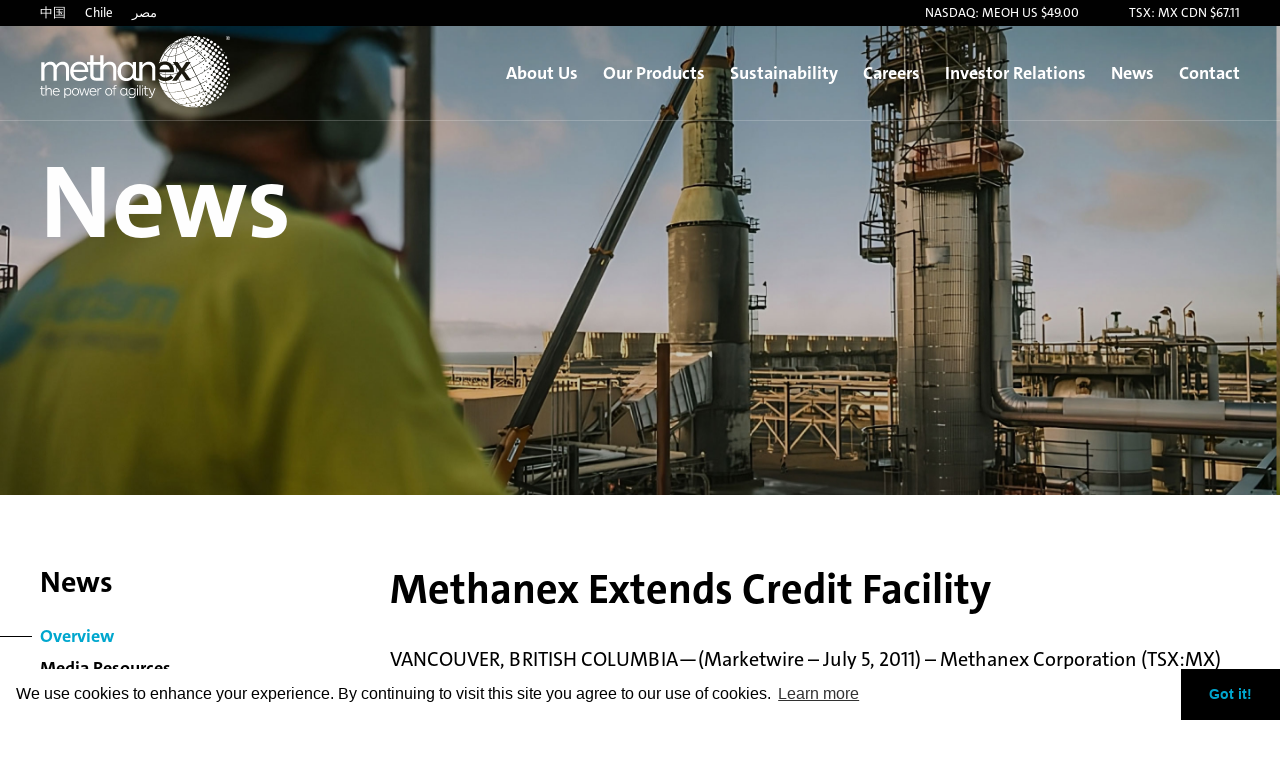

--- FILE ---
content_type: text/html; charset=UTF-8
request_url: https://www.methanex.com/news/release/methanex-extends-credit-facility/
body_size: 9284
content:
<!doctype html>
<html lang="en-CA">
<head>
	<!-- Google tag (gtag.js) -->
<script async src="https://www.googletagmanager.com/gtag/js?id=G-NCNV05HB04"></script>
<script>
  window.dataLayer = window.dataLayer || [];
  function gtag(){dataLayer.push(arguments);}
  gtag('js', new Date());

  gtag('config', 'G-NCNV05HB04');
</script>

	<meta charset="UTF-8">
	<meta name="viewport" content="width=device-width, initial-scale=1" />
	<link rel="profile" href="https://gmpg.org/xfn/11">
	<title>
	Methanex Extends Credit Facility - Methanex | Methanex	</title>

	<script type="text/javascript" src="//code.jquery.com/jquery-3.6.4.min.js"></script>
	<script src="https://www.methanex.com/wp-content/themes/methanex/js/jquery.visible.min.js"></script>
	<script src="https://kit.fontawesome.com/83953b2f87.js" crossorigin="anonymous"></script>
	<link href="//cdn.jsdelivr.net/npm/featherlight@1.7.14/release/featherlight.min.css" type="text/css" rel="stylesheet" />

	<link rel="stylesheet" href="https://www.methanex.com/wp-content/themes/methanex/css/owl.carousel.min.css">
	<link rel="stylesheet" href="https://www.methanex.com/wp-content/themes/methanex/css/owl.theme.default.min.css">

	<meta name='robots' content='index, follow, max-image-preview:large, max-snippet:-1, max-video-preview:-1' />

	<!-- This site is optimized with the Yoast SEO plugin v25.4 - https://yoast.com/wordpress/plugins/seo/ -->
	<title>Methanex Extends Credit Facility - Methanex</title>
	<link rel="canonical" href="https://bmwp.methanex.com/news/release/methanex-extends-credit-facility/" />
	<meta property="og:locale" content="en_US" />
	<meta property="og:type" content="article" />
	<meta property="og:title" content="Methanex Extends Credit Facility - Methanex" />
	<meta property="og:description" content="VANCOUVER, BRITISH COLUMBIA—(Marketwire &#8211; July 5, 2011) &#8211; Methanex Corporation (TSX:MX)(NASDAQ:MEOH)(SANTIAGO:Methanex) has extended to June 2015 its US$200 million revolving credit facility which would have expired in May 2012. RBC Capital Markets Inc. was the Arranger for the facility. Methanex is a Vancouver-based, publicly traded company and is the world&#8217;s largest supplier of methanol to [&hellip;]" />
	<meta property="og:url" content="https://bmwp.methanex.com/news/release/methanex-extends-credit-facility/" />
	<meta property="og:site_name" content="Methanex" />
	<meta property="article:modified_time" content="2023-01-30T23:30:04+00:00" />
	<meta name="twitter:card" content="summary_large_image" />
	<meta name="twitter:label1" content="Est. reading time" />
	<meta name="twitter:data1" content="1 minute" />
	<script type="application/ld+json" class="yoast-schema-graph">{"@context":"https://schema.org","@graph":[{"@type":"WebPage","@id":"https://bmwp.methanex.com/news/release/methanex-extends-credit-facility/","url":"https://bmwp.methanex.com/news/release/methanex-extends-credit-facility/","name":"Methanex Extends Credit Facility - Methanex","isPartOf":{"@id":"https://bmwp.methanex.com/#website"},"datePublished":"2011-07-05T22:29:51+00:00","dateModified":"2023-01-30T23:30:04+00:00","breadcrumb":{"@id":"https://bmwp.methanex.com/news/release/methanex-extends-credit-facility/#breadcrumb"},"inLanguage":"en-CA","potentialAction":[{"@type":"ReadAction","target":["https://bmwp.methanex.com/news/release/methanex-extends-credit-facility/"]}]},{"@type":"BreadcrumbList","@id":"https://bmwp.methanex.com/news/release/methanex-extends-credit-facility/#breadcrumb","itemListElement":[{"@type":"ListItem","position":1,"name":"Home","item":"https://www.methanex.com/"},{"@type":"ListItem","position":2,"name":"Methanex Extends Credit Facility"}]},{"@type":"WebSite","@id":"https://bmwp.methanex.com/#website","url":"https://bmwp.methanex.com/","name":"Methanex","description":"The Power of Agility","publisher":{"@id":"https://bmwp.methanex.com/#organization"},"potentialAction":[{"@type":"SearchAction","target":{"@type":"EntryPoint","urlTemplate":"https://bmwp.methanex.com/?s={search_term_string}"},"query-input":{"@type":"PropertyValueSpecification","valueRequired":true,"valueName":"search_term_string"}}],"inLanguage":"en-CA"},{"@type":"Organization","@id":"https://bmwp.methanex.com/#organization","name":"Methanex","url":"https://bmwp.methanex.com/","logo":{"@type":"ImageObject","inLanguage":"en-CA","@id":"https://bmwp.methanex.com/#/schema/logo/image/","url":"https://www.methanex.com/wp-content/uploads/2023/02/logo_colour.png","contentUrl":"https://www.methanex.com/wp-content/uploads/2023/02/logo_colour.png","width":700,"height":267,"caption":"Methanex"},"image":{"@id":"https://bmwp.methanex.com/#/schema/logo/image/"}}]}</script>
	<!-- / Yoast SEO plugin. -->


<link rel="alternate" type="application/rss+xml" title="Methanex &raquo; Feed" href="https://www.methanex.com/feed/" />
<script>
window._wpemojiSettings = {"baseUrl":"https:\/\/s.w.org\/images\/core\/emoji\/15.0.3\/72x72\/","ext":".png","svgUrl":"https:\/\/s.w.org\/images\/core\/emoji\/15.0.3\/svg\/","svgExt":".svg","source":{"concatemoji":"https:\/\/www.methanex.com\/wp-includes\/js\/wp-emoji-release.min.js?ver=6.6"}};
/*! This file is auto-generated */
!function(i,n){var o,s,e;function c(e){try{var t={supportTests:e,timestamp:(new Date).valueOf()};sessionStorage.setItem(o,JSON.stringify(t))}catch(e){}}function p(e,t,n){e.clearRect(0,0,e.canvas.width,e.canvas.height),e.fillText(t,0,0);var t=new Uint32Array(e.getImageData(0,0,e.canvas.width,e.canvas.height).data),r=(e.clearRect(0,0,e.canvas.width,e.canvas.height),e.fillText(n,0,0),new Uint32Array(e.getImageData(0,0,e.canvas.width,e.canvas.height).data));return t.every(function(e,t){return e===r[t]})}function u(e,t,n){switch(t){case"flag":return n(e,"\ud83c\udff3\ufe0f\u200d\u26a7\ufe0f","\ud83c\udff3\ufe0f\u200b\u26a7\ufe0f")?!1:!n(e,"\ud83c\uddfa\ud83c\uddf3","\ud83c\uddfa\u200b\ud83c\uddf3")&&!n(e,"\ud83c\udff4\udb40\udc67\udb40\udc62\udb40\udc65\udb40\udc6e\udb40\udc67\udb40\udc7f","\ud83c\udff4\u200b\udb40\udc67\u200b\udb40\udc62\u200b\udb40\udc65\u200b\udb40\udc6e\u200b\udb40\udc67\u200b\udb40\udc7f");case"emoji":return!n(e,"\ud83d\udc26\u200d\u2b1b","\ud83d\udc26\u200b\u2b1b")}return!1}function f(e,t,n){var r="undefined"!=typeof WorkerGlobalScope&&self instanceof WorkerGlobalScope?new OffscreenCanvas(300,150):i.createElement("canvas"),a=r.getContext("2d",{willReadFrequently:!0}),o=(a.textBaseline="top",a.font="600 32px Arial",{});return e.forEach(function(e){o[e]=t(a,e,n)}),o}function t(e){var t=i.createElement("script");t.src=e,t.defer=!0,i.head.appendChild(t)}"undefined"!=typeof Promise&&(o="wpEmojiSettingsSupports",s=["flag","emoji"],n.supports={everything:!0,everythingExceptFlag:!0},e=new Promise(function(e){i.addEventListener("DOMContentLoaded",e,{once:!0})}),new Promise(function(t){var n=function(){try{var e=JSON.parse(sessionStorage.getItem(o));if("object"==typeof e&&"number"==typeof e.timestamp&&(new Date).valueOf()<e.timestamp+604800&&"object"==typeof e.supportTests)return e.supportTests}catch(e){}return null}();if(!n){if("undefined"!=typeof Worker&&"undefined"!=typeof OffscreenCanvas&&"undefined"!=typeof URL&&URL.createObjectURL&&"undefined"!=typeof Blob)try{var e="postMessage("+f.toString()+"("+[JSON.stringify(s),u.toString(),p.toString()].join(",")+"));",r=new Blob([e],{type:"text/javascript"}),a=new Worker(URL.createObjectURL(r),{name:"wpTestEmojiSupports"});return void(a.onmessage=function(e){c(n=e.data),a.terminate(),t(n)})}catch(e){}c(n=f(s,u,p))}t(n)}).then(function(e){for(var t in e)n.supports[t]=e[t],n.supports.everything=n.supports.everything&&n.supports[t],"flag"!==t&&(n.supports.everythingExceptFlag=n.supports.everythingExceptFlag&&n.supports[t]);n.supports.everythingExceptFlag=n.supports.everythingExceptFlag&&!n.supports.flag,n.DOMReady=!1,n.readyCallback=function(){n.DOMReady=!0}}).then(function(){return e}).then(function(){var e;n.supports.everything||(n.readyCallback(),(e=n.source||{}).concatemoji?t(e.concatemoji):e.wpemoji&&e.twemoji&&(t(e.twemoji),t(e.wpemoji)))}))}((window,document),window._wpemojiSettings);
</script>
<style id='wp-emoji-styles-inline-css'>

	img.wp-smiley, img.emoji {
		display: inline !important;
		border: none !important;
		box-shadow: none !important;
		height: 1em !important;
		width: 1em !important;
		margin: 0 0.07em !important;
		vertical-align: -0.1em !important;
		background: none !important;
		padding: 0 !important;
	}
</style>
<link rel='stylesheet' id='me-spr-block-styles-css' href='https://www.methanex.com/wp-content/plugins/simple-post-redirect//css/block-styles.min.css?ver=6.6' media='all' />
<link rel='stylesheet' id='bb-tcs-editor-style-shared-css' href='https://www.methanex.com/wp-content/themes/methanex/editor-style-shared.css' media='all' />
<link rel='stylesheet' id='contact-form-7-css' href='https://www.methanex.com/wp-content/plugins/contact-form-7/includes/css/styles.css?ver=6.0.6' media='all' />
<link rel='stylesheet' id='methanex-style-css' href='https://www.methanex.com/wp-content/themes/methanex/style.css?ver=1769273833' media='all' />
<style id='akismet-widget-style-inline-css'>

			.a-stats {
				--akismet-color-mid-green: #357b49;
				--akismet-color-white: #fff;
				--akismet-color-light-grey: #f6f7f7;

				max-width: 350px;
				width: auto;
			}

			.a-stats * {
				all: unset;
				box-sizing: border-box;
			}

			.a-stats strong {
				font-weight: 600;
			}

			.a-stats a.a-stats__link,
			.a-stats a.a-stats__link:visited,
			.a-stats a.a-stats__link:active {
				background: var(--akismet-color-mid-green);
				border: none;
				box-shadow: none;
				border-radius: 8px;
				color: var(--akismet-color-white);
				cursor: pointer;
				display: block;
				font-family: -apple-system, BlinkMacSystemFont, 'Segoe UI', 'Roboto', 'Oxygen-Sans', 'Ubuntu', 'Cantarell', 'Helvetica Neue', sans-serif;
				font-weight: 500;
				padding: 12px;
				text-align: center;
				text-decoration: none;
				transition: all 0.2s ease;
			}

			/* Extra specificity to deal with TwentyTwentyOne focus style */
			.widget .a-stats a.a-stats__link:focus {
				background: var(--akismet-color-mid-green);
				color: var(--akismet-color-white);
				text-decoration: none;
			}

			.a-stats a.a-stats__link:hover {
				filter: brightness(110%);
				box-shadow: 0 4px 12px rgba(0, 0, 0, 0.06), 0 0 2px rgba(0, 0, 0, 0.16);
			}

			.a-stats .count {
				color: var(--akismet-color-white);
				display: block;
				font-size: 1.5em;
				line-height: 1.4;
				padding: 0 13px;
				white-space: nowrap;
			}
		
</style>
<link rel="https://api.w.org/" href="https://www.methanex.com/wp-json/" /><link rel="EditURI" type="application/rsd+xml" title="RSD" href="https://www.methanex.com/xmlrpc.php?rsd" />
<meta name="generator" content="WordPress 6.6" />
<link rel='shortlink' href='https://www.methanex.com/?p=481' />
<link rel="alternate" title="oEmbed (JSON)" type="application/json+oembed" href="https://www.methanex.com/wp-json/oembed/1.0/embed?url=https%3A%2F%2Fwww.methanex.com%2Fnews%2Frelease%2Fmethanex-extends-credit-facility%2F" />
<link rel="alternate" title="oEmbed (XML)" type="text/xml+oembed" href="https://www.methanex.com/wp-json/oembed/1.0/embed?url=https%3A%2F%2Fwww.methanex.com%2Fnews%2Frelease%2Fmethanex-extends-credit-facility%2F&#038;format=xml" />
		<style type="text/css">
					.site-title,
			.site-description {
				position: absolute;
				clip: rect(1px, 1px, 1px, 1px);
				}
					</style>
		<link rel="icon" href="https://www.methanex.com/wp-content/uploads/2023/02/favicon.png" sizes="32x32" />
<link rel="icon" href="https://www.methanex.com/wp-content/uploads/2023/02/favicon.png" sizes="192x192" />
<link rel="apple-touch-icon" href="https://www.methanex.com/wp-content/uploads/2023/02/favicon.png" />
<meta name="msapplication-TileImage" content="https://www.methanex.com/wp-content/uploads/2023/02/favicon.png" />
		<style id="wp-custom-css">
			.page-id-1990 #hero {direction: rtl;}

.page-id-1990 #content > h4 {text-align:right;}		</style>
		</head>

<body class="pressreleases-template-default single single-pressreleases postid-481 wp-custom-logo no-sidebar page-methanex-extends-credit-facility parent-methanex-extends-credit-facility">

<header id="masthead" class="site-header desktop transition fadeIn" data-wow-offset="100">
	<div id="top-bar">
		<div class="container flex fe aic">
	         <div class="locations">
				<a href="https://www.methanex.com/about-us/global-locations/%e6%a2%85%e8%b5%9b%e5%b0%bc%e6%96%af%e5%9c%a8%e4%b8%ad%e5%9b%bd/" target="">中国</a> 
				<a href="https://www.methanex.com/about-us/global-locations/espanol/" target="">Chile</a>
				<a href="https://www.methanex.com/about-us/global-locations/%d9%85%d8%b5%d8%b1/" target="">مصر</a>
			 </div>
			<div class="nasdaq">NASDAQ: MEOH US $49.00</div>
			<div class="tsx">TSX: MX CDN $67.11</div>
		</div>
	</div> 


	<nav id="site-navigation" class="main-navigation">
		<div class="container flex sb">
			<div class="logo"><a href="https://www.methanex.com/" rel="home"><img src="https://www.methanex.com/wp-content/themes/methanex/img/logo_white.svg" alt="Methanex - The Power of Agility" class="white"><img src="https://www.methanex.com/wp-content/themes/methanex/img/logo_colour.svg" alt="Methanex - The Power of Agility" class="colour"></a></div>		
			<ul class="menu">
		  	<li id="menu-item-1116" class="menu-item menu-item-type-custom menu-item-object-custom menu-item-has-children menu-item-1116"><a href="/about-us/our-purpose/">About Us</a>
<ul class="sub-menu">
	<li id="menu-item-4059" class="menu-item menu-item-type-post_type menu-item-object-page menu-item-4059"><a href="https://www.methanex.com/about-us/our-purpose/">Our Purpose</a></li>
	<li id="menu-item-1113" class="menu-item menu-item-type-post_type menu-item-object-page menu-item-1113"><a href="https://www.methanex.com/about-us/company-overview/">Company Overview</a></li>
	<li id="menu-item-210" class="menu-item menu-item-type-post_type menu-item-object-page menu-item-210"><a href="https://www.methanex.com/about-us/leadership/">Leadership</a></li>
	<li id="menu-item-211" class="menu-item menu-item-type-post_type menu-item-object-page menu-item-has-children menu-item-211"><a href="https://www.methanex.com/about-us/board-governance/">Board &#038; Governance</a>
	<ul class="sub-menu">
		<li id="menu-item-1408" class="menu-item menu-item-type-post_type menu-item-object-page menu-item-1408"><a href="https://www.methanex.com/about-us/board-governance/governance/">Governance</a></li>
		<li id="menu-item-1407" class="menu-item menu-item-type-post_type menu-item-object-page menu-item-1407"><a href="https://www.methanex.com/about-us/board-governance/board-of-directors/">Board of Directors</a></li>
		<li id="menu-item-1406" class="menu-item menu-item-type-post_type menu-item-object-page menu-item-1406"><a href="https://www.methanex.com/about-us/board-governance/board-committees/">Board Committees</a></li>
		<li id="menu-item-1405" class="menu-item menu-item-type-post_type menu-item-object-page menu-item-1405"><a href="https://www.methanex.com/about-us/board-governance/governance-documents/">Governance Documents</a></li>
	</ul>
</li>
	<li id="menu-item-212" class="menu-item menu-item-type-post_type menu-item-object-page menu-item-212"><a href="https://www.methanex.com/about-us/culture/">Culture</a></li>
	<li id="menu-item-213" class="menu-item menu-item-type-post_type menu-item-object-page menu-item-213"><a href="https://www.methanex.com/about-us/strategy/">Strategy</a></li>
	<li id="menu-item-219" class="menu-item menu-item-type-post_type menu-item-object-page menu-item-219"><a href="https://www.methanex.com/about-us/global-logistics-supply-chain/">Global Logistics &#038; Supply Chain</a></li>
	<li id="menu-item-241" class="menu-item menu-item-type-post_type menu-item-object-page menu-item-241"><a href="https://www.methanex.com/about-us/global-locations/">Global Locations</a></li>
	<li id="menu-item-5840" class="menu-item menu-item-type-custom menu-item-object-custom menu-item-5840"><a target="_blank" rel="noopener" href="https://waterfront-shipping.com/">Waterfront Shipping</a></li>
</ul>
</li>
<li id="menu-item-5290" class="menu-item menu-item-type-post_type menu-item-object-page menu-item-has-children menu-item-5290"><a href="https://www.methanex.com/our-products/">Our Products</a>
<ul class="sub-menu">
	<li id="menu-item-1560" class="menu-item menu-item-type-custom menu-item-object-custom menu-item-has-children menu-item-1560"><a href="/our-products/about-methanol/overview/">About Methanol</a>
	<ul class="sub-menu">
		<li id="menu-item-1559" class="menu-item menu-item-type-post_type menu-item-object-page menu-item-1559"><a href="https://www.methanex.com/our-products/about-methanol/overview/">Overview</a></li>
		<li id="menu-item-215" class="menu-item menu-item-type-post_type menu-item-object-page menu-item-215"><a href="https://www.methanex.com/our-products/about-methanol/how-methanol-is-produced/">How Methanol is Produced</a></li>
		<li id="menu-item-216" class="menu-item menu-item-type-post_type menu-item-object-page menu-item-216"><a href="https://www.methanex.com/our-products/about-methanol/marine-fuel/">Marine Fuel</a></li>
		<li id="menu-item-2283" class="menu-item menu-item-type-post_type menu-item-object-page menu-item-2283"><a href="https://www.methanex.com/our-products/about-methanol/vehicle-fuel-thermal-applications/">Vehicle Fuel &#038; Thermal Applications</a></li>
		<li id="menu-item-217" class="menu-item menu-item-type-post_type menu-item-object-page menu-item-217"><a href="https://www.methanex.com/our-products/about-methanol/safe-handling/">Safe Handling</a></li>
		<li id="menu-item-218" class="menu-item menu-item-type-post_type menu-item-object-page menu-item-218"><a href="https://www.methanex.com/our-products/about-methanol/pricing/">Pricing</a></li>
	</ul>
</li>
	<li id="menu-item-5303" class="menu-item menu-item-type-custom menu-item-object-custom menu-item-has-children menu-item-5303"><a href="/our-products/about-ammonia/overview/">About Ammonia</a>
	<ul class="sub-menu">
		<li id="menu-item-5300" class="menu-item menu-item-type-post_type menu-item-object-page menu-item-5300"><a href="https://www.methanex.com/our-products/about-ammonia/overview/">Overview</a></li>
		<li id="menu-item-5301" class="menu-item menu-item-type-post_type menu-item-object-page menu-item-5301"><a href="https://www.methanex.com/our-products/about-ammonia/safe-handling/">Safe Handling</a></li>
	</ul>
</li>
	<li id="menu-item-5302" class="menu-item menu-item-type-post_type menu-item-object-page menu-item-5302"><a href="https://www.methanex.com/our-products/safety-data-sheets/">Safety Data Sheets</a></li>
</ul>
</li>
<li id="menu-item-1123" class="menu-item menu-item-type-custom menu-item-object-custom menu-item-has-children menu-item-1123"><a href="/sustainability/overview/">Sustainability</a>
<ul class="sub-menu">
	<li id="menu-item-1124" class="menu-item menu-item-type-post_type menu-item-object-page menu-item-1124"><a href="https://www.methanex.com/sustainability/overview/">Overview</a></li>
	<li id="menu-item-5007" class="menu-item menu-item-type-post_type menu-item-object-page menu-item-5007"><a href="https://www.methanex.com/sustainability/low-carbon-solutions/">Low-Carbon Solutions</a></li>
	<li id="menu-item-5008" class="menu-item menu-item-type-post_type menu-item-object-page menu-item-5008"><a href="https://www.methanex.com/sustainability/environment/">Environment</a></li>
	<li id="menu-item-5009" class="menu-item menu-item-type-post_type menu-item-object-page menu-item-5009"><a href="https://www.methanex.com/sustainability/safety-and-product-stewardship/">Safety and Product Stewardship</a></li>
	<li id="menu-item-5010" class="menu-item menu-item-type-post_type menu-item-object-page menu-item-5010"><a href="https://www.methanex.com/sustainability/people-and-communities/">People and Communities</a></li>
	<li id="menu-item-5011" class="menu-item menu-item-type-post_type menu-item-object-page menu-item-5011"><a href="https://www.methanex.com/sustainability/governance/">Governance</a></li>
	<li id="menu-item-227" class="menu-item menu-item-type-post_type menu-item-object-page menu-item-227"><a href="https://www.methanex.com/sustainability/reports/">Reports</a></li>
</ul>
</li>
<li id="menu-item-1544" class="menu-item menu-item-type-post_type menu-item-object-page menu-item-has-children menu-item-1544"><a href="https://www.methanex.com/careers/overview/">Careers</a>
<ul class="sub-menu">
	<li id="menu-item-1127" class="menu-item menu-item-type-post_type menu-item-object-page menu-item-1127"><a href="https://www.methanex.com/careers/overview/">Overview</a></li>
	<li id="menu-item-229" class="menu-item menu-item-type-post_type menu-item-object-page menu-item-229"><a href="https://www.methanex.com/careers/current-opportunities/">Current Opportunities</a></li>
	<li id="menu-item-230" class="menu-item menu-item-type-post_type menu-item-object-page menu-item-230"><a href="https://www.methanex.com/careers/students-graduates/">Students &#038; Graduates</a></li>
</ul>
</li>
<li id="menu-item-1131" class="menu-item menu-item-type-custom menu-item-object-custom menu-item-has-children menu-item-1131"><a href="/investor-relations/overview/">Investor Relations</a>
<ul class="sub-menu">
	<li id="menu-item-1130" class="menu-item menu-item-type-post_type menu-item-object-page menu-item-1130"><a href="https://www.methanex.com/investor-relations/overview/">Overview</a></li>
	<li id="menu-item-233" class="menu-item menu-item-type-post_type menu-item-object-page menu-item-233"><a href="https://www.methanex.com/investor-relations/financial-reports/">Financial Reports</a></li>
	<li id="menu-item-234" class="menu-item menu-item-type-post_type menu-item-object-page menu-item-234"><a href="https://www.methanex.com/investor-relations/events/">Events</a></li>
	<li id="menu-item-235" class="menu-item menu-item-type-post_type menu-item-object-page menu-item-235"><a href="https://www.methanex.com/investor-relations/email-alerts/">Email Alerts</a></li>
</ul>
</li>
<li id="menu-item-237" class="menu-item menu-item-type-post_type menu-item-object-page menu-item-has-children menu-item-237"><a href="https://www.methanex.com/news/">News</a>
<ul class="sub-menu">
	<li id="menu-item-926" class="menu-item menu-item-type-custom menu-item-object-custom menu-item-926"><a href="/news/">Overview</a></li>
	<li id="menu-item-238" class="menu-item menu-item-type-post_type menu-item-object-page menu-item-238"><a href="https://www.methanex.com/news/media-resources/">Media Resources</a></li>
</ul>
</li>
<li id="menu-item-246" class="menu-item menu-item-type-post_type menu-item-object-page menu-item-246"><a href="https://www.methanex.com/contact/">Contact</a></li>
		</ul>
		</div>
	</nav>
	<div id="hero" class="flex" >
		<div class="container hero-text">
			<h1 class="transition fadeInRight">News</h1>
								</div>
	</div>
</header>

 <header class="mobile">
    <div class="top">
      <div class="logo"><a href="/" title="Return to home page"><img src="https://www.methanex.com/wp-content/themes/methanex/img/logo_white.svg" alt="Methanex - The Power of Agility" class="white"><img src="https://www.methanex.com/wp-content/themes/methanex/img/logo_colour.svg" alt="Methanex - The Power of Agility" class="colour"></a></div>
      <div class="hamburger" role="button" aria-label="Mobile Menu" aria-expanded="false"><span></span><span></span><span></span></div>
    </div>
    <nav>
    <ul class="menu">
		  	<li class="menu-item menu-item-type-custom menu-item-object-custom menu-item-has-children menu-item-1116"><a href="/about-us/our-purpose/">About Us</a>
<ul class="sub-menu">
	<li class="menu-item menu-item-type-post_type menu-item-object-page menu-item-4059"><a href="https://www.methanex.com/about-us/our-purpose/">Our Purpose</a></li>
	<li class="menu-item menu-item-type-post_type menu-item-object-page menu-item-1113"><a href="https://www.methanex.com/about-us/company-overview/">Company Overview</a></li>
	<li class="menu-item menu-item-type-post_type menu-item-object-page menu-item-210"><a href="https://www.methanex.com/about-us/leadership/">Leadership</a></li>
	<li class="menu-item menu-item-type-post_type menu-item-object-page menu-item-has-children menu-item-211"><a href="https://www.methanex.com/about-us/board-governance/">Board &#038; Governance</a>
	<ul class="sub-menu">
		<li class="menu-item menu-item-type-post_type menu-item-object-page menu-item-1408"><a href="https://www.methanex.com/about-us/board-governance/governance/">Governance</a></li>
		<li class="menu-item menu-item-type-post_type menu-item-object-page menu-item-1407"><a href="https://www.methanex.com/about-us/board-governance/board-of-directors/">Board of Directors</a></li>
		<li class="menu-item menu-item-type-post_type menu-item-object-page menu-item-1406"><a href="https://www.methanex.com/about-us/board-governance/board-committees/">Board Committees</a></li>
		<li class="menu-item menu-item-type-post_type menu-item-object-page menu-item-1405"><a href="https://www.methanex.com/about-us/board-governance/governance-documents/">Governance Documents</a></li>
	</ul>
</li>
	<li class="menu-item menu-item-type-post_type menu-item-object-page menu-item-212"><a href="https://www.methanex.com/about-us/culture/">Culture</a></li>
	<li class="menu-item menu-item-type-post_type menu-item-object-page menu-item-213"><a href="https://www.methanex.com/about-us/strategy/">Strategy</a></li>
	<li class="menu-item menu-item-type-post_type menu-item-object-page menu-item-219"><a href="https://www.methanex.com/about-us/global-logistics-supply-chain/">Global Logistics &#038; Supply Chain</a></li>
	<li class="menu-item menu-item-type-post_type menu-item-object-page menu-item-241"><a href="https://www.methanex.com/about-us/global-locations/">Global Locations</a></li>
	<li class="menu-item menu-item-type-custom menu-item-object-custom menu-item-5840"><a target="_blank" rel="noopener" href="https://waterfront-shipping.com/">Waterfront Shipping</a></li>
</ul>
</li>
<li class="menu-item menu-item-type-post_type menu-item-object-page menu-item-has-children menu-item-5290"><a href="https://www.methanex.com/our-products/">Our Products</a>
<ul class="sub-menu">
	<li class="menu-item menu-item-type-custom menu-item-object-custom menu-item-has-children menu-item-1560"><a href="/our-products/about-methanol/overview/">About Methanol</a>
	<ul class="sub-menu">
		<li class="menu-item menu-item-type-post_type menu-item-object-page menu-item-1559"><a href="https://www.methanex.com/our-products/about-methanol/overview/">Overview</a></li>
		<li class="menu-item menu-item-type-post_type menu-item-object-page menu-item-215"><a href="https://www.methanex.com/our-products/about-methanol/how-methanol-is-produced/">How Methanol is Produced</a></li>
		<li class="menu-item menu-item-type-post_type menu-item-object-page menu-item-216"><a href="https://www.methanex.com/our-products/about-methanol/marine-fuel/">Marine Fuel</a></li>
		<li class="menu-item menu-item-type-post_type menu-item-object-page menu-item-2283"><a href="https://www.methanex.com/our-products/about-methanol/vehicle-fuel-thermal-applications/">Vehicle Fuel &#038; Thermal Applications</a></li>
		<li class="menu-item menu-item-type-post_type menu-item-object-page menu-item-217"><a href="https://www.methanex.com/our-products/about-methanol/safe-handling/">Safe Handling</a></li>
		<li class="menu-item menu-item-type-post_type menu-item-object-page menu-item-218"><a href="https://www.methanex.com/our-products/about-methanol/pricing/">Pricing</a></li>
	</ul>
</li>
	<li class="menu-item menu-item-type-custom menu-item-object-custom menu-item-has-children menu-item-5303"><a href="/our-products/about-ammonia/overview/">About Ammonia</a>
	<ul class="sub-menu">
		<li class="menu-item menu-item-type-post_type menu-item-object-page menu-item-5300"><a href="https://www.methanex.com/our-products/about-ammonia/overview/">Overview</a></li>
		<li class="menu-item menu-item-type-post_type menu-item-object-page menu-item-5301"><a href="https://www.methanex.com/our-products/about-ammonia/safe-handling/">Safe Handling</a></li>
	</ul>
</li>
	<li class="menu-item menu-item-type-post_type menu-item-object-page menu-item-5302"><a href="https://www.methanex.com/our-products/safety-data-sheets/">Safety Data Sheets</a></li>
</ul>
</li>
<li class="menu-item menu-item-type-custom menu-item-object-custom menu-item-has-children menu-item-1123"><a href="/sustainability/overview/">Sustainability</a>
<ul class="sub-menu">
	<li class="menu-item menu-item-type-post_type menu-item-object-page menu-item-1124"><a href="https://www.methanex.com/sustainability/overview/">Overview</a></li>
	<li class="menu-item menu-item-type-post_type menu-item-object-page menu-item-5007"><a href="https://www.methanex.com/sustainability/low-carbon-solutions/">Low-Carbon Solutions</a></li>
	<li class="menu-item menu-item-type-post_type menu-item-object-page menu-item-5008"><a href="https://www.methanex.com/sustainability/environment/">Environment</a></li>
	<li class="menu-item menu-item-type-post_type menu-item-object-page menu-item-5009"><a href="https://www.methanex.com/sustainability/safety-and-product-stewardship/">Safety and Product Stewardship</a></li>
	<li class="menu-item menu-item-type-post_type menu-item-object-page menu-item-5010"><a href="https://www.methanex.com/sustainability/people-and-communities/">People and Communities</a></li>
	<li class="menu-item menu-item-type-post_type menu-item-object-page menu-item-5011"><a href="https://www.methanex.com/sustainability/governance/">Governance</a></li>
	<li class="menu-item menu-item-type-post_type menu-item-object-page menu-item-227"><a href="https://www.methanex.com/sustainability/reports/">Reports</a></li>
</ul>
</li>
<li class="menu-item menu-item-type-post_type menu-item-object-page menu-item-has-children menu-item-1544"><a href="https://www.methanex.com/careers/overview/">Careers</a>
<ul class="sub-menu">
	<li class="menu-item menu-item-type-post_type menu-item-object-page menu-item-1127"><a href="https://www.methanex.com/careers/overview/">Overview</a></li>
	<li class="menu-item menu-item-type-post_type menu-item-object-page menu-item-229"><a href="https://www.methanex.com/careers/current-opportunities/">Current Opportunities</a></li>
	<li class="menu-item menu-item-type-post_type menu-item-object-page menu-item-230"><a href="https://www.methanex.com/careers/students-graduates/">Students &#038; Graduates</a></li>
</ul>
</li>
<li class="menu-item menu-item-type-custom menu-item-object-custom menu-item-has-children menu-item-1131"><a href="/investor-relations/overview/">Investor Relations</a>
<ul class="sub-menu">
	<li class="menu-item menu-item-type-post_type menu-item-object-page menu-item-1130"><a href="https://www.methanex.com/investor-relations/overview/">Overview</a></li>
	<li class="menu-item menu-item-type-post_type menu-item-object-page menu-item-233"><a href="https://www.methanex.com/investor-relations/financial-reports/">Financial Reports</a></li>
	<li class="menu-item menu-item-type-post_type menu-item-object-page menu-item-234"><a href="https://www.methanex.com/investor-relations/events/">Events</a></li>
	<li class="menu-item menu-item-type-post_type menu-item-object-page menu-item-235"><a href="https://www.methanex.com/investor-relations/email-alerts/">Email Alerts</a></li>
</ul>
</li>
<li class="menu-item menu-item-type-post_type menu-item-object-page menu-item-has-children menu-item-237"><a href="https://www.methanex.com/news/">News</a>
<ul class="sub-menu">
	<li class="menu-item menu-item-type-custom menu-item-object-custom menu-item-926"><a href="/news/">Overview</a></li>
	<li class="menu-item menu-item-type-post_type menu-item-object-page menu-item-238"><a href="https://www.methanex.com/news/media-resources/">Media Resources</a></li>
</ul>
</li>
<li class="menu-item menu-item-type-post_type menu-item-object-page menu-item-246"><a href="https://www.methanex.com/contact/">Contact</a></li>
		</ul>
	</nav>
	<div class="bottom">
		<div class="container locations">
			<div><a href="https://www.methanex.com/about-us/global-locations/%e6%a2%85%e8%b5%9b%e5%b0%bc%e6%96%af%e5%9c%a8%e4%b8%ad%e5%9b%bd/" target="">中国</a></div>
			<div><a href="https://www.methanex.com/about-us/global-locations/espanol/" target="">Chile</a></div>
			<div><a href="https://www.methanex.com/about-us/global-locations/%d9%85%d8%b5%d8%b1/" target="">مصر</a></div>
		</div>
		<div class="container flex aic">
			<div class="nasdaq">NASDAQ: MEOH US $49.00</div>
			<div class="tsx">TSX: MX CDN $67.11</div>
		</div>
	</div> 
</header>

<section id="hero" class="mobile" >
	<div class="container hero-text flex">
		<div>
			<h1 class=" transition fadeIn">News</h1>
			<p class=" transition fadeIn"></p>
					</div>
	</div>
</section>

	<main id="primary" class="container flex">

		<aside class="transition fadeInLeft">
	<h2>News</h2>
<ul class="sub"><li class="page_item page-item-927"><a href="https://www.methanex.com/news/overview/">Overview</a></li>
<li class="page_item page-item-188"><a href="https://www.methanex.com/news/media-resources/">Media Resources</a></li>
</ul></aside>

		<div id="content">
						<h2>Methanex Extends Credit Facility</h2>
			
<article id="post-481" class="post-481 pressreleases type-pressreleases status-publish hentry">
	
	<div class="entry-content">

		<div class="mw_release">
<p>VANCOUVER, BRITISH COLUMBIA—(Marketwire &#8211; July 5, 2011) &#8211; Methanex Corporation (TSX:MX)(NASDAQ:MEOH)(SANTIAGO:Methanex) has extended to June 2015 its US$200 million revolving credit facility which would have expired in May 2012. RBC Capital Markets Inc. was the Arranger for the facility.</p>
<p>Methanex is a Vancouver-based, publicly traded company and is the world&#8217;s largest supplier of methanol to major international markets. Methanex shares are listed for trading on the Toronto Stock Exchange in Canada under the trading symbol &#8220;MX&#8221;; on the NASDAQ Global Market in the United States under the trading symbol &#8220;MEOH&#8221;; and on the Foreign Securities Market of the Santiago Stock Exchange in Chile under the trading symbol &#8220;Methanex&#8221;. Methanex can be visited online at <a href="http://www.methanex.com/">www.methanex.com</a>.</p>
<div class="mw_disclaimer"></div>
</div>
<div class="mw-contact">Jason Chesko<br />
Director, Investor Relations<br />
Methanex Corporation<br />
604 661 2600 or Toll-Free: 1 800 661 8851<br />
<a href="http://www.methanex.com/">www.methanex.com</a></div>
	</div><!-- .entry-content -->

</article><!-- #post-481 -->
		</div>
	</main><!-- #main -->


	<footer>
	<div class="top container flex">
		<div class="left flex sb">
			<div>
				<div class="logo"><a href="/" title="Return to home page"></a></div>
				<p class="overview">Methanex Corporation is the world’s largest producer and supplier of methanol to major international markets in North America, Asia Pacific, Europe and South America. The Power of Agility&reg; is our key differentiator and how our global team of employees delivers on our brand promise everyday.</p>
			</div>
			<ul class="social">
				<li><a href="https://ca.linkedin.com/company/methanex-corporation" title="LinkedIn" aria-label="LinkedIn" target="_blank"><i class="fab fa-linkedin-in"></i></a></li>
				<li><a href="https://vimeo.com/methanex" title="Vimeo" aria-label="Vimeo" target="_blank"><i class="fa-brands fa-vimeo-v"></i></a></li>
				<li><a href="https://twitter.com/Methanex" title="X" aria-label="X" target="_blank"><i class="fa-brands fa-x-twitter"></i></li>
			</ul>
		</div>
		<div class="right">
			<nav>
				  	<ul id="menu-footer-menu" class="menu"><li id="menu-item-1118" class="menu-item menu-item-type-custom menu-item-object-custom menu-item-has-children menu-item-1118"><a href="/about-us/our-purpose/">About Us</a>
<ul class="sub-menu">
	<li id="menu-item-4220" class="menu-item menu-item-type-post_type menu-item-object-page menu-item-4220"><a href="https://www.methanex.com/about-us/our-purpose/">Our Purpose</a></li>
	<li id="menu-item-4221" class="menu-item menu-item-type-post_type menu-item-object-page menu-item-4221"><a href="https://www.methanex.com/about-us/company-overview/">Company Overview</a></li>
	<li id="menu-item-250" class="menu-item menu-item-type-post_type menu-item-object-page menu-item-250"><a href="https://www.methanex.com/about-us/leadership/">Leadership</a></li>
	<li id="menu-item-251" class="menu-item menu-item-type-post_type menu-item-object-page menu-item-251"><a href="https://www.methanex.com/about-us/board-governance/">Board &#038; Governance</a></li>
	<li id="menu-item-252" class="menu-item menu-item-type-post_type menu-item-object-page menu-item-252"><a href="https://www.methanex.com/about-us/culture/">Culture</a></li>
	<li id="menu-item-253" class="menu-item menu-item-type-post_type menu-item-object-page menu-item-253"><a href="https://www.methanex.com/about-us/strategy/">Strategy</a></li>
	<li id="menu-item-260" class="menu-item menu-item-type-post_type menu-item-object-page menu-item-260"><a href="https://www.methanex.com/about-us/global-logistics-supply-chain/">Global Logistics &#038; Supply Chain</a></li>
	<li id="menu-item-254" class="menu-item menu-item-type-post_type menu-item-object-page menu-item-254"><a href="https://www.methanex.com/about-us/global-locations/">Global Locations</a></li>
	<li id="menu-item-5841" class="menu-item menu-item-type-custom menu-item-object-custom menu-item-5841"><a target="_blank" rel="noopener" href="https://waterfront-shipping.com/">Waterfront Shipping</a></li>
</ul>
</li>
<li id="menu-item-1561" class="menu-item menu-item-type-custom menu-item-object-custom menu-item-has-children menu-item-1561"><a href="/our-products/about-methanol/overview/">Our Products</a>
<ul class="sub-menu">
	<li id="menu-item-5347" class="menu-item menu-item-type-post_type menu-item-object-page menu-item-5347"><a href="https://www.methanex.com/our-products/about-methanol/">About Methanol</a></li>
	<li id="menu-item-5348" class="menu-item menu-item-type-post_type menu-item-object-page menu-item-5348"><a href="https://www.methanex.com/our-products/about-ammonia/">About Ammonia</a></li>
	<li id="menu-item-5349" class="menu-item menu-item-type-post_type menu-item-object-page menu-item-5349"><a href="https://www.methanex.com/our-products/safety-data-sheets/">Safety Data Sheets</a></li>
</ul>
</li>
<li id="menu-item-1122" class="menu-item menu-item-type-custom menu-item-object-custom menu-item-has-children menu-item-1122"><a href="/sustainability/overview/">Sustainability</a>
<ul class="sub-menu">
	<li id="menu-item-5013" class="menu-item menu-item-type-post_type menu-item-object-page menu-item-5013"><a href="https://www.methanex.com/sustainability/low-carbon-solutions/">Low-Carbon Solutions</a></li>
	<li id="menu-item-5014" class="menu-item menu-item-type-post_type menu-item-object-page menu-item-5014"><a href="https://www.methanex.com/sustainability/environment/">Environment</a></li>
	<li id="menu-item-5015" class="menu-item menu-item-type-post_type menu-item-object-page menu-item-5015"><a href="https://www.methanex.com/sustainability/safety-and-product-stewardship/">Safety and Product Stewardship</a></li>
	<li id="menu-item-5016" class="menu-item menu-item-type-post_type menu-item-object-page menu-item-5016"><a href="https://www.methanex.com/sustainability/people-and-communities/">People and Communities</a></li>
	<li id="menu-item-5017" class="menu-item menu-item-type-post_type menu-item-object-page menu-item-5017"><a href="https://www.methanex.com/sustainability/governance/">Governance</a></li>
	<li id="menu-item-268" class="menu-item menu-item-type-post_type menu-item-object-page menu-item-268"><a href="https://www.methanex.com/sustainability/reports/">Reports</a></li>
</ul>
</li>
<li id="menu-item-1132" class="menu-item menu-item-type-custom menu-item-object-custom menu-item-has-children menu-item-1132"><a href="/investor-relations/overview/">Investor Relations</a>
<ul class="sub-menu">
	<li id="menu-item-274" class="menu-item menu-item-type-post_type menu-item-object-page menu-item-274"><a href="https://www.methanex.com/investor-relations/financial-reports/">Financial Reports</a></li>
	<li id="menu-item-275" class="menu-item menu-item-type-post_type menu-item-object-page menu-item-275"><a href="https://www.methanex.com/investor-relations/events/">Events</a></li>
	<li id="menu-item-276" class="menu-item menu-item-type-post_type menu-item-object-page menu-item-276"><a href="https://www.methanex.com/investor-relations/email-alerts/">Email Alerts</a></li>
</ul>
</li>
<li id="menu-item-1545" class="menu-item menu-item-type-post_type menu-item-object-page menu-item-has-children menu-item-1545"><a href="https://www.methanex.com/careers/overview/">Careers</a>
<ul class="sub-menu">
	<li id="menu-item-270" class="menu-item menu-item-type-post_type menu-item-object-page menu-item-270"><a href="https://www.methanex.com/careers/current-opportunities/">Current Opportunities</a></li>
	<li id="menu-item-271" class="menu-item menu-item-type-post_type menu-item-object-page menu-item-271"><a href="https://www.methanex.com/careers/students-graduates/">Students &#038; Graduates</a></li>
</ul>
</li>
<li id="menu-item-278" class="menu-item menu-item-type-post_type menu-item-object-page menu-item-has-children menu-item-278"><a href="https://www.methanex.com/news/">News</a>
<ul class="sub-menu">
	<li id="menu-item-279" class="menu-item menu-item-type-post_type menu-item-object-page menu-item-279"><a href="https://www.methanex.com/news/media-resources/">Media Resources</a></li>
</ul>
</li>
<li id="menu-item-283" class="menu-item menu-item-type-post_type menu-item-object-page menu-item-has-children menu-item-283"><a href="https://www.methanex.com/contact/">Contact</a>
<ul class="sub-menu">
	<li id="menu-item-2636" class="ethics-hotline menu-item menu-item-type-custom menu-item-object-custom menu-item-2636"><a target="_blank" rel="noopener" href="https://methanex.alertline.com/gcs/welcome">Ethics Hotline</a></li>
</ul>
</li>
</ul>			</nav>
		</div>
	</div>	
	<div class="bottom">
		<div class="container flex">
			<div class="left">&copy; Methanex Corporation 2026. All rights Reserved</div>
			<div class="middle">
				<a href="/privacy-policy/">Privacy Policy</a>
				<a href="/terms-of-use/">Terms of Use</a>
				<a href="/cookie-policy/">Cookie Policy</a>
			</div>
			<div class="right blender">Designed & Powered by <a href="https://www.blendermedia.com" target="_blank" title="Blender Media">BLENDER</a></div> 
		</div>
	</div>
</footer>


<div id="popup" class="popup-container">
  <div class="popup-content-container">
  	<div class="close"><i class="fa-solid fa-xmark"></i></div>
  	<div class="popup-content"></div>
  </div>
</div>

<!-- jQuery  -->
<script src="//cdn.jsdelivr.net/npm/featherlight@1.7.14/release/featherlight.min.js" type="text/javascript" charset="utf-8"></script>
<!-- <script src="//cdn.rawgit.com/noelboss/featherlight/1.7.13/release/featherlight.min.js" type="text/javascript" charset="utf-8"></script> -->

<script src="https://www.methanex.com/wp-content/themes/methanex/js/owl.carousel.min.js"></script>
<script src="https://www.methanex.com/wp-content/themes/methanex/js/countUp.min.js"></script>
<script src="//cdn.jsdelivr.net/npm/featherlight@1.7.14/release/featherlight.min.js" type="text/javascript" charset="utf-8"></script>
<script src="https://www.methanex.com/wp-content/themes/methanex/js/script.js?v=0.806801"></script>
<!-- Cookie Consent -->
<link rel="stylesheet" type="text/css" href="//cdnjs.cloudflare.com/ajax/libs/cookieconsent2/3.1.0/cookieconsent.min.css" />
<script src="//cdnjs.cloudflare.com/ajax/libs/cookieconsent2/3.1.0/cookieconsent.min.js"></script>
<script>
window.addEventListener("load",function(){window.cookieconsent.initialise({palette:{popup:{background:"#FFFFFF",text:"#000000"},button:{background:"#000000",text:"#00A6CE"}},theme:"edgeless",content:{message:"We use cookies to enhance your experience. By continuing to visit this site you agree to our use of cookies.",dismiss:"Got it!",link:"Learn more",href:"/cookie-policy/",target:"_blank"}})});
</script> 
<script src="https://www.methanex.com/wp-includes/js/dist/hooks.min.js?ver=2810c76e705dd1a53b18" id="wp-hooks-js"></script>
<script src="https://www.methanex.com/wp-includes/js/dist/i18n.min.js?ver=5e580eb46a90c2b997e6" id="wp-i18n-js"></script>
<script id="wp-i18n-js-after">
wp.i18n.setLocaleData( { 'text direction\u0004ltr': [ 'ltr' ] } );
</script>
<script src="https://www.methanex.com/wp-content/plugins/contact-form-7/includes/swv/js/index.js?ver=6.0.6" id="swv-js"></script>
<script id="contact-form-7-js-translations">
( function( domain, translations ) {
	var localeData = translations.locale_data[ domain ] || translations.locale_data.messages;
	localeData[""].domain = domain;
	wp.i18n.setLocaleData( localeData, domain );
} )( "contact-form-7", {"translation-revision-date":"2024-03-18 08:32:04+0000","generator":"GlotPress\/4.0.1","domain":"messages","locale_data":{"messages":{"":{"domain":"messages","plural-forms":"nplurals=2; plural=n != 1;","lang":"en_CA"},"Error:":["Error:"]}},"comment":{"reference":"includes\/js\/index.js"}} );
</script>
<script id="contact-form-7-js-before">
var wpcf7 = {
    "api": {
        "root": "https:\/\/www.methanex.com\/wp-json\/",
        "namespace": "contact-form-7\/v1"
    }
};
</script>
<script src="https://www.methanex.com/wp-content/plugins/contact-form-7/includes/js/index.js?ver=6.0.6" id="contact-form-7-js"></script>
<script src="https://www.methanex.com/wp-content/themes/methanex/js/navigation.js?ver=1769273833" id="methanex-navigation-js"></script>
<script src="https://www.google.com/recaptcha/api.js?render=6LfOEpUmAAAAAGnYQFkOL_byF8PfdCWi67AlQJhg&amp;ver=3.0" id="google-recaptcha-js"></script>
<script src="https://www.methanex.com/wp-includes/js/dist/vendor/wp-polyfill.min.js?ver=3.15.0" id="wp-polyfill-js"></script>
<script id="wpcf7-recaptcha-js-before">
var wpcf7_recaptcha = {
    "sitekey": "6LfOEpUmAAAAAGnYQFkOL_byF8PfdCWi67AlQJhg",
    "actions": {
        "homepage": "homepage",
        "contactform": "contactform"
    }
};
</script>
<script src="https://www.methanex.com/wp-content/plugins/contact-form-7/modules/recaptcha/index.js?ver=6.0.6" id="wpcf7-recaptcha-js"></script>
        <script type="text/javascript">
            /* <![CDATA[ */
           document.querySelectorAll("ul.nav-menu").forEach(
               ulist => { 
                    if (ulist.querySelectorAll("li").length == 0) {
                        ulist.style.display = "none";

                                            } 
                }
           );
            /* ]]> */
        </script>
        <div id="width-check"></div>
</body>
</html>


--- FILE ---
content_type: text/html; charset=utf-8
request_url: https://www.google.com/recaptcha/api2/anchor?ar=1&k=6LfOEpUmAAAAAGnYQFkOL_byF8PfdCWi67AlQJhg&co=aHR0cHM6Ly93d3cubWV0aGFuZXguY29tOjQ0Mw..&hl=en&v=PoyoqOPhxBO7pBk68S4YbpHZ&size=invisible&anchor-ms=20000&execute-ms=30000&cb=fvjgvzr6n3cr
body_size: 48720
content:
<!DOCTYPE HTML><html dir="ltr" lang="en"><head><meta http-equiv="Content-Type" content="text/html; charset=UTF-8">
<meta http-equiv="X-UA-Compatible" content="IE=edge">
<title>reCAPTCHA</title>
<style type="text/css">
/* cyrillic-ext */
@font-face {
  font-family: 'Roboto';
  font-style: normal;
  font-weight: 400;
  font-stretch: 100%;
  src: url(//fonts.gstatic.com/s/roboto/v48/KFO7CnqEu92Fr1ME7kSn66aGLdTylUAMa3GUBHMdazTgWw.woff2) format('woff2');
  unicode-range: U+0460-052F, U+1C80-1C8A, U+20B4, U+2DE0-2DFF, U+A640-A69F, U+FE2E-FE2F;
}
/* cyrillic */
@font-face {
  font-family: 'Roboto';
  font-style: normal;
  font-weight: 400;
  font-stretch: 100%;
  src: url(//fonts.gstatic.com/s/roboto/v48/KFO7CnqEu92Fr1ME7kSn66aGLdTylUAMa3iUBHMdazTgWw.woff2) format('woff2');
  unicode-range: U+0301, U+0400-045F, U+0490-0491, U+04B0-04B1, U+2116;
}
/* greek-ext */
@font-face {
  font-family: 'Roboto';
  font-style: normal;
  font-weight: 400;
  font-stretch: 100%;
  src: url(//fonts.gstatic.com/s/roboto/v48/KFO7CnqEu92Fr1ME7kSn66aGLdTylUAMa3CUBHMdazTgWw.woff2) format('woff2');
  unicode-range: U+1F00-1FFF;
}
/* greek */
@font-face {
  font-family: 'Roboto';
  font-style: normal;
  font-weight: 400;
  font-stretch: 100%;
  src: url(//fonts.gstatic.com/s/roboto/v48/KFO7CnqEu92Fr1ME7kSn66aGLdTylUAMa3-UBHMdazTgWw.woff2) format('woff2');
  unicode-range: U+0370-0377, U+037A-037F, U+0384-038A, U+038C, U+038E-03A1, U+03A3-03FF;
}
/* math */
@font-face {
  font-family: 'Roboto';
  font-style: normal;
  font-weight: 400;
  font-stretch: 100%;
  src: url(//fonts.gstatic.com/s/roboto/v48/KFO7CnqEu92Fr1ME7kSn66aGLdTylUAMawCUBHMdazTgWw.woff2) format('woff2');
  unicode-range: U+0302-0303, U+0305, U+0307-0308, U+0310, U+0312, U+0315, U+031A, U+0326-0327, U+032C, U+032F-0330, U+0332-0333, U+0338, U+033A, U+0346, U+034D, U+0391-03A1, U+03A3-03A9, U+03B1-03C9, U+03D1, U+03D5-03D6, U+03F0-03F1, U+03F4-03F5, U+2016-2017, U+2034-2038, U+203C, U+2040, U+2043, U+2047, U+2050, U+2057, U+205F, U+2070-2071, U+2074-208E, U+2090-209C, U+20D0-20DC, U+20E1, U+20E5-20EF, U+2100-2112, U+2114-2115, U+2117-2121, U+2123-214F, U+2190, U+2192, U+2194-21AE, U+21B0-21E5, U+21F1-21F2, U+21F4-2211, U+2213-2214, U+2216-22FF, U+2308-230B, U+2310, U+2319, U+231C-2321, U+2336-237A, U+237C, U+2395, U+239B-23B7, U+23D0, U+23DC-23E1, U+2474-2475, U+25AF, U+25B3, U+25B7, U+25BD, U+25C1, U+25CA, U+25CC, U+25FB, U+266D-266F, U+27C0-27FF, U+2900-2AFF, U+2B0E-2B11, U+2B30-2B4C, U+2BFE, U+3030, U+FF5B, U+FF5D, U+1D400-1D7FF, U+1EE00-1EEFF;
}
/* symbols */
@font-face {
  font-family: 'Roboto';
  font-style: normal;
  font-weight: 400;
  font-stretch: 100%;
  src: url(//fonts.gstatic.com/s/roboto/v48/KFO7CnqEu92Fr1ME7kSn66aGLdTylUAMaxKUBHMdazTgWw.woff2) format('woff2');
  unicode-range: U+0001-000C, U+000E-001F, U+007F-009F, U+20DD-20E0, U+20E2-20E4, U+2150-218F, U+2190, U+2192, U+2194-2199, U+21AF, U+21E6-21F0, U+21F3, U+2218-2219, U+2299, U+22C4-22C6, U+2300-243F, U+2440-244A, U+2460-24FF, U+25A0-27BF, U+2800-28FF, U+2921-2922, U+2981, U+29BF, U+29EB, U+2B00-2BFF, U+4DC0-4DFF, U+FFF9-FFFB, U+10140-1018E, U+10190-1019C, U+101A0, U+101D0-101FD, U+102E0-102FB, U+10E60-10E7E, U+1D2C0-1D2D3, U+1D2E0-1D37F, U+1F000-1F0FF, U+1F100-1F1AD, U+1F1E6-1F1FF, U+1F30D-1F30F, U+1F315, U+1F31C, U+1F31E, U+1F320-1F32C, U+1F336, U+1F378, U+1F37D, U+1F382, U+1F393-1F39F, U+1F3A7-1F3A8, U+1F3AC-1F3AF, U+1F3C2, U+1F3C4-1F3C6, U+1F3CA-1F3CE, U+1F3D4-1F3E0, U+1F3ED, U+1F3F1-1F3F3, U+1F3F5-1F3F7, U+1F408, U+1F415, U+1F41F, U+1F426, U+1F43F, U+1F441-1F442, U+1F444, U+1F446-1F449, U+1F44C-1F44E, U+1F453, U+1F46A, U+1F47D, U+1F4A3, U+1F4B0, U+1F4B3, U+1F4B9, U+1F4BB, U+1F4BF, U+1F4C8-1F4CB, U+1F4D6, U+1F4DA, U+1F4DF, U+1F4E3-1F4E6, U+1F4EA-1F4ED, U+1F4F7, U+1F4F9-1F4FB, U+1F4FD-1F4FE, U+1F503, U+1F507-1F50B, U+1F50D, U+1F512-1F513, U+1F53E-1F54A, U+1F54F-1F5FA, U+1F610, U+1F650-1F67F, U+1F687, U+1F68D, U+1F691, U+1F694, U+1F698, U+1F6AD, U+1F6B2, U+1F6B9-1F6BA, U+1F6BC, U+1F6C6-1F6CF, U+1F6D3-1F6D7, U+1F6E0-1F6EA, U+1F6F0-1F6F3, U+1F6F7-1F6FC, U+1F700-1F7FF, U+1F800-1F80B, U+1F810-1F847, U+1F850-1F859, U+1F860-1F887, U+1F890-1F8AD, U+1F8B0-1F8BB, U+1F8C0-1F8C1, U+1F900-1F90B, U+1F93B, U+1F946, U+1F984, U+1F996, U+1F9E9, U+1FA00-1FA6F, U+1FA70-1FA7C, U+1FA80-1FA89, U+1FA8F-1FAC6, U+1FACE-1FADC, U+1FADF-1FAE9, U+1FAF0-1FAF8, U+1FB00-1FBFF;
}
/* vietnamese */
@font-face {
  font-family: 'Roboto';
  font-style: normal;
  font-weight: 400;
  font-stretch: 100%;
  src: url(//fonts.gstatic.com/s/roboto/v48/KFO7CnqEu92Fr1ME7kSn66aGLdTylUAMa3OUBHMdazTgWw.woff2) format('woff2');
  unicode-range: U+0102-0103, U+0110-0111, U+0128-0129, U+0168-0169, U+01A0-01A1, U+01AF-01B0, U+0300-0301, U+0303-0304, U+0308-0309, U+0323, U+0329, U+1EA0-1EF9, U+20AB;
}
/* latin-ext */
@font-face {
  font-family: 'Roboto';
  font-style: normal;
  font-weight: 400;
  font-stretch: 100%;
  src: url(//fonts.gstatic.com/s/roboto/v48/KFO7CnqEu92Fr1ME7kSn66aGLdTylUAMa3KUBHMdazTgWw.woff2) format('woff2');
  unicode-range: U+0100-02BA, U+02BD-02C5, U+02C7-02CC, U+02CE-02D7, U+02DD-02FF, U+0304, U+0308, U+0329, U+1D00-1DBF, U+1E00-1E9F, U+1EF2-1EFF, U+2020, U+20A0-20AB, U+20AD-20C0, U+2113, U+2C60-2C7F, U+A720-A7FF;
}
/* latin */
@font-face {
  font-family: 'Roboto';
  font-style: normal;
  font-weight: 400;
  font-stretch: 100%;
  src: url(//fonts.gstatic.com/s/roboto/v48/KFO7CnqEu92Fr1ME7kSn66aGLdTylUAMa3yUBHMdazQ.woff2) format('woff2');
  unicode-range: U+0000-00FF, U+0131, U+0152-0153, U+02BB-02BC, U+02C6, U+02DA, U+02DC, U+0304, U+0308, U+0329, U+2000-206F, U+20AC, U+2122, U+2191, U+2193, U+2212, U+2215, U+FEFF, U+FFFD;
}
/* cyrillic-ext */
@font-face {
  font-family: 'Roboto';
  font-style: normal;
  font-weight: 500;
  font-stretch: 100%;
  src: url(//fonts.gstatic.com/s/roboto/v48/KFO7CnqEu92Fr1ME7kSn66aGLdTylUAMa3GUBHMdazTgWw.woff2) format('woff2');
  unicode-range: U+0460-052F, U+1C80-1C8A, U+20B4, U+2DE0-2DFF, U+A640-A69F, U+FE2E-FE2F;
}
/* cyrillic */
@font-face {
  font-family: 'Roboto';
  font-style: normal;
  font-weight: 500;
  font-stretch: 100%;
  src: url(//fonts.gstatic.com/s/roboto/v48/KFO7CnqEu92Fr1ME7kSn66aGLdTylUAMa3iUBHMdazTgWw.woff2) format('woff2');
  unicode-range: U+0301, U+0400-045F, U+0490-0491, U+04B0-04B1, U+2116;
}
/* greek-ext */
@font-face {
  font-family: 'Roboto';
  font-style: normal;
  font-weight: 500;
  font-stretch: 100%;
  src: url(//fonts.gstatic.com/s/roboto/v48/KFO7CnqEu92Fr1ME7kSn66aGLdTylUAMa3CUBHMdazTgWw.woff2) format('woff2');
  unicode-range: U+1F00-1FFF;
}
/* greek */
@font-face {
  font-family: 'Roboto';
  font-style: normal;
  font-weight: 500;
  font-stretch: 100%;
  src: url(//fonts.gstatic.com/s/roboto/v48/KFO7CnqEu92Fr1ME7kSn66aGLdTylUAMa3-UBHMdazTgWw.woff2) format('woff2');
  unicode-range: U+0370-0377, U+037A-037F, U+0384-038A, U+038C, U+038E-03A1, U+03A3-03FF;
}
/* math */
@font-face {
  font-family: 'Roboto';
  font-style: normal;
  font-weight: 500;
  font-stretch: 100%;
  src: url(//fonts.gstatic.com/s/roboto/v48/KFO7CnqEu92Fr1ME7kSn66aGLdTylUAMawCUBHMdazTgWw.woff2) format('woff2');
  unicode-range: U+0302-0303, U+0305, U+0307-0308, U+0310, U+0312, U+0315, U+031A, U+0326-0327, U+032C, U+032F-0330, U+0332-0333, U+0338, U+033A, U+0346, U+034D, U+0391-03A1, U+03A3-03A9, U+03B1-03C9, U+03D1, U+03D5-03D6, U+03F0-03F1, U+03F4-03F5, U+2016-2017, U+2034-2038, U+203C, U+2040, U+2043, U+2047, U+2050, U+2057, U+205F, U+2070-2071, U+2074-208E, U+2090-209C, U+20D0-20DC, U+20E1, U+20E5-20EF, U+2100-2112, U+2114-2115, U+2117-2121, U+2123-214F, U+2190, U+2192, U+2194-21AE, U+21B0-21E5, U+21F1-21F2, U+21F4-2211, U+2213-2214, U+2216-22FF, U+2308-230B, U+2310, U+2319, U+231C-2321, U+2336-237A, U+237C, U+2395, U+239B-23B7, U+23D0, U+23DC-23E1, U+2474-2475, U+25AF, U+25B3, U+25B7, U+25BD, U+25C1, U+25CA, U+25CC, U+25FB, U+266D-266F, U+27C0-27FF, U+2900-2AFF, U+2B0E-2B11, U+2B30-2B4C, U+2BFE, U+3030, U+FF5B, U+FF5D, U+1D400-1D7FF, U+1EE00-1EEFF;
}
/* symbols */
@font-face {
  font-family: 'Roboto';
  font-style: normal;
  font-weight: 500;
  font-stretch: 100%;
  src: url(//fonts.gstatic.com/s/roboto/v48/KFO7CnqEu92Fr1ME7kSn66aGLdTylUAMaxKUBHMdazTgWw.woff2) format('woff2');
  unicode-range: U+0001-000C, U+000E-001F, U+007F-009F, U+20DD-20E0, U+20E2-20E4, U+2150-218F, U+2190, U+2192, U+2194-2199, U+21AF, U+21E6-21F0, U+21F3, U+2218-2219, U+2299, U+22C4-22C6, U+2300-243F, U+2440-244A, U+2460-24FF, U+25A0-27BF, U+2800-28FF, U+2921-2922, U+2981, U+29BF, U+29EB, U+2B00-2BFF, U+4DC0-4DFF, U+FFF9-FFFB, U+10140-1018E, U+10190-1019C, U+101A0, U+101D0-101FD, U+102E0-102FB, U+10E60-10E7E, U+1D2C0-1D2D3, U+1D2E0-1D37F, U+1F000-1F0FF, U+1F100-1F1AD, U+1F1E6-1F1FF, U+1F30D-1F30F, U+1F315, U+1F31C, U+1F31E, U+1F320-1F32C, U+1F336, U+1F378, U+1F37D, U+1F382, U+1F393-1F39F, U+1F3A7-1F3A8, U+1F3AC-1F3AF, U+1F3C2, U+1F3C4-1F3C6, U+1F3CA-1F3CE, U+1F3D4-1F3E0, U+1F3ED, U+1F3F1-1F3F3, U+1F3F5-1F3F7, U+1F408, U+1F415, U+1F41F, U+1F426, U+1F43F, U+1F441-1F442, U+1F444, U+1F446-1F449, U+1F44C-1F44E, U+1F453, U+1F46A, U+1F47D, U+1F4A3, U+1F4B0, U+1F4B3, U+1F4B9, U+1F4BB, U+1F4BF, U+1F4C8-1F4CB, U+1F4D6, U+1F4DA, U+1F4DF, U+1F4E3-1F4E6, U+1F4EA-1F4ED, U+1F4F7, U+1F4F9-1F4FB, U+1F4FD-1F4FE, U+1F503, U+1F507-1F50B, U+1F50D, U+1F512-1F513, U+1F53E-1F54A, U+1F54F-1F5FA, U+1F610, U+1F650-1F67F, U+1F687, U+1F68D, U+1F691, U+1F694, U+1F698, U+1F6AD, U+1F6B2, U+1F6B9-1F6BA, U+1F6BC, U+1F6C6-1F6CF, U+1F6D3-1F6D7, U+1F6E0-1F6EA, U+1F6F0-1F6F3, U+1F6F7-1F6FC, U+1F700-1F7FF, U+1F800-1F80B, U+1F810-1F847, U+1F850-1F859, U+1F860-1F887, U+1F890-1F8AD, U+1F8B0-1F8BB, U+1F8C0-1F8C1, U+1F900-1F90B, U+1F93B, U+1F946, U+1F984, U+1F996, U+1F9E9, U+1FA00-1FA6F, U+1FA70-1FA7C, U+1FA80-1FA89, U+1FA8F-1FAC6, U+1FACE-1FADC, U+1FADF-1FAE9, U+1FAF0-1FAF8, U+1FB00-1FBFF;
}
/* vietnamese */
@font-face {
  font-family: 'Roboto';
  font-style: normal;
  font-weight: 500;
  font-stretch: 100%;
  src: url(//fonts.gstatic.com/s/roboto/v48/KFO7CnqEu92Fr1ME7kSn66aGLdTylUAMa3OUBHMdazTgWw.woff2) format('woff2');
  unicode-range: U+0102-0103, U+0110-0111, U+0128-0129, U+0168-0169, U+01A0-01A1, U+01AF-01B0, U+0300-0301, U+0303-0304, U+0308-0309, U+0323, U+0329, U+1EA0-1EF9, U+20AB;
}
/* latin-ext */
@font-face {
  font-family: 'Roboto';
  font-style: normal;
  font-weight: 500;
  font-stretch: 100%;
  src: url(//fonts.gstatic.com/s/roboto/v48/KFO7CnqEu92Fr1ME7kSn66aGLdTylUAMa3KUBHMdazTgWw.woff2) format('woff2');
  unicode-range: U+0100-02BA, U+02BD-02C5, U+02C7-02CC, U+02CE-02D7, U+02DD-02FF, U+0304, U+0308, U+0329, U+1D00-1DBF, U+1E00-1E9F, U+1EF2-1EFF, U+2020, U+20A0-20AB, U+20AD-20C0, U+2113, U+2C60-2C7F, U+A720-A7FF;
}
/* latin */
@font-face {
  font-family: 'Roboto';
  font-style: normal;
  font-weight: 500;
  font-stretch: 100%;
  src: url(//fonts.gstatic.com/s/roboto/v48/KFO7CnqEu92Fr1ME7kSn66aGLdTylUAMa3yUBHMdazQ.woff2) format('woff2');
  unicode-range: U+0000-00FF, U+0131, U+0152-0153, U+02BB-02BC, U+02C6, U+02DA, U+02DC, U+0304, U+0308, U+0329, U+2000-206F, U+20AC, U+2122, U+2191, U+2193, U+2212, U+2215, U+FEFF, U+FFFD;
}
/* cyrillic-ext */
@font-face {
  font-family: 'Roboto';
  font-style: normal;
  font-weight: 900;
  font-stretch: 100%;
  src: url(//fonts.gstatic.com/s/roboto/v48/KFO7CnqEu92Fr1ME7kSn66aGLdTylUAMa3GUBHMdazTgWw.woff2) format('woff2');
  unicode-range: U+0460-052F, U+1C80-1C8A, U+20B4, U+2DE0-2DFF, U+A640-A69F, U+FE2E-FE2F;
}
/* cyrillic */
@font-face {
  font-family: 'Roboto';
  font-style: normal;
  font-weight: 900;
  font-stretch: 100%;
  src: url(//fonts.gstatic.com/s/roboto/v48/KFO7CnqEu92Fr1ME7kSn66aGLdTylUAMa3iUBHMdazTgWw.woff2) format('woff2');
  unicode-range: U+0301, U+0400-045F, U+0490-0491, U+04B0-04B1, U+2116;
}
/* greek-ext */
@font-face {
  font-family: 'Roboto';
  font-style: normal;
  font-weight: 900;
  font-stretch: 100%;
  src: url(//fonts.gstatic.com/s/roboto/v48/KFO7CnqEu92Fr1ME7kSn66aGLdTylUAMa3CUBHMdazTgWw.woff2) format('woff2');
  unicode-range: U+1F00-1FFF;
}
/* greek */
@font-face {
  font-family: 'Roboto';
  font-style: normal;
  font-weight: 900;
  font-stretch: 100%;
  src: url(//fonts.gstatic.com/s/roboto/v48/KFO7CnqEu92Fr1ME7kSn66aGLdTylUAMa3-UBHMdazTgWw.woff2) format('woff2');
  unicode-range: U+0370-0377, U+037A-037F, U+0384-038A, U+038C, U+038E-03A1, U+03A3-03FF;
}
/* math */
@font-face {
  font-family: 'Roboto';
  font-style: normal;
  font-weight: 900;
  font-stretch: 100%;
  src: url(//fonts.gstatic.com/s/roboto/v48/KFO7CnqEu92Fr1ME7kSn66aGLdTylUAMawCUBHMdazTgWw.woff2) format('woff2');
  unicode-range: U+0302-0303, U+0305, U+0307-0308, U+0310, U+0312, U+0315, U+031A, U+0326-0327, U+032C, U+032F-0330, U+0332-0333, U+0338, U+033A, U+0346, U+034D, U+0391-03A1, U+03A3-03A9, U+03B1-03C9, U+03D1, U+03D5-03D6, U+03F0-03F1, U+03F4-03F5, U+2016-2017, U+2034-2038, U+203C, U+2040, U+2043, U+2047, U+2050, U+2057, U+205F, U+2070-2071, U+2074-208E, U+2090-209C, U+20D0-20DC, U+20E1, U+20E5-20EF, U+2100-2112, U+2114-2115, U+2117-2121, U+2123-214F, U+2190, U+2192, U+2194-21AE, U+21B0-21E5, U+21F1-21F2, U+21F4-2211, U+2213-2214, U+2216-22FF, U+2308-230B, U+2310, U+2319, U+231C-2321, U+2336-237A, U+237C, U+2395, U+239B-23B7, U+23D0, U+23DC-23E1, U+2474-2475, U+25AF, U+25B3, U+25B7, U+25BD, U+25C1, U+25CA, U+25CC, U+25FB, U+266D-266F, U+27C0-27FF, U+2900-2AFF, U+2B0E-2B11, U+2B30-2B4C, U+2BFE, U+3030, U+FF5B, U+FF5D, U+1D400-1D7FF, U+1EE00-1EEFF;
}
/* symbols */
@font-face {
  font-family: 'Roboto';
  font-style: normal;
  font-weight: 900;
  font-stretch: 100%;
  src: url(//fonts.gstatic.com/s/roboto/v48/KFO7CnqEu92Fr1ME7kSn66aGLdTylUAMaxKUBHMdazTgWw.woff2) format('woff2');
  unicode-range: U+0001-000C, U+000E-001F, U+007F-009F, U+20DD-20E0, U+20E2-20E4, U+2150-218F, U+2190, U+2192, U+2194-2199, U+21AF, U+21E6-21F0, U+21F3, U+2218-2219, U+2299, U+22C4-22C6, U+2300-243F, U+2440-244A, U+2460-24FF, U+25A0-27BF, U+2800-28FF, U+2921-2922, U+2981, U+29BF, U+29EB, U+2B00-2BFF, U+4DC0-4DFF, U+FFF9-FFFB, U+10140-1018E, U+10190-1019C, U+101A0, U+101D0-101FD, U+102E0-102FB, U+10E60-10E7E, U+1D2C0-1D2D3, U+1D2E0-1D37F, U+1F000-1F0FF, U+1F100-1F1AD, U+1F1E6-1F1FF, U+1F30D-1F30F, U+1F315, U+1F31C, U+1F31E, U+1F320-1F32C, U+1F336, U+1F378, U+1F37D, U+1F382, U+1F393-1F39F, U+1F3A7-1F3A8, U+1F3AC-1F3AF, U+1F3C2, U+1F3C4-1F3C6, U+1F3CA-1F3CE, U+1F3D4-1F3E0, U+1F3ED, U+1F3F1-1F3F3, U+1F3F5-1F3F7, U+1F408, U+1F415, U+1F41F, U+1F426, U+1F43F, U+1F441-1F442, U+1F444, U+1F446-1F449, U+1F44C-1F44E, U+1F453, U+1F46A, U+1F47D, U+1F4A3, U+1F4B0, U+1F4B3, U+1F4B9, U+1F4BB, U+1F4BF, U+1F4C8-1F4CB, U+1F4D6, U+1F4DA, U+1F4DF, U+1F4E3-1F4E6, U+1F4EA-1F4ED, U+1F4F7, U+1F4F9-1F4FB, U+1F4FD-1F4FE, U+1F503, U+1F507-1F50B, U+1F50D, U+1F512-1F513, U+1F53E-1F54A, U+1F54F-1F5FA, U+1F610, U+1F650-1F67F, U+1F687, U+1F68D, U+1F691, U+1F694, U+1F698, U+1F6AD, U+1F6B2, U+1F6B9-1F6BA, U+1F6BC, U+1F6C6-1F6CF, U+1F6D3-1F6D7, U+1F6E0-1F6EA, U+1F6F0-1F6F3, U+1F6F7-1F6FC, U+1F700-1F7FF, U+1F800-1F80B, U+1F810-1F847, U+1F850-1F859, U+1F860-1F887, U+1F890-1F8AD, U+1F8B0-1F8BB, U+1F8C0-1F8C1, U+1F900-1F90B, U+1F93B, U+1F946, U+1F984, U+1F996, U+1F9E9, U+1FA00-1FA6F, U+1FA70-1FA7C, U+1FA80-1FA89, U+1FA8F-1FAC6, U+1FACE-1FADC, U+1FADF-1FAE9, U+1FAF0-1FAF8, U+1FB00-1FBFF;
}
/* vietnamese */
@font-face {
  font-family: 'Roboto';
  font-style: normal;
  font-weight: 900;
  font-stretch: 100%;
  src: url(//fonts.gstatic.com/s/roboto/v48/KFO7CnqEu92Fr1ME7kSn66aGLdTylUAMa3OUBHMdazTgWw.woff2) format('woff2');
  unicode-range: U+0102-0103, U+0110-0111, U+0128-0129, U+0168-0169, U+01A0-01A1, U+01AF-01B0, U+0300-0301, U+0303-0304, U+0308-0309, U+0323, U+0329, U+1EA0-1EF9, U+20AB;
}
/* latin-ext */
@font-face {
  font-family: 'Roboto';
  font-style: normal;
  font-weight: 900;
  font-stretch: 100%;
  src: url(//fonts.gstatic.com/s/roboto/v48/KFO7CnqEu92Fr1ME7kSn66aGLdTylUAMa3KUBHMdazTgWw.woff2) format('woff2');
  unicode-range: U+0100-02BA, U+02BD-02C5, U+02C7-02CC, U+02CE-02D7, U+02DD-02FF, U+0304, U+0308, U+0329, U+1D00-1DBF, U+1E00-1E9F, U+1EF2-1EFF, U+2020, U+20A0-20AB, U+20AD-20C0, U+2113, U+2C60-2C7F, U+A720-A7FF;
}
/* latin */
@font-face {
  font-family: 'Roboto';
  font-style: normal;
  font-weight: 900;
  font-stretch: 100%;
  src: url(//fonts.gstatic.com/s/roboto/v48/KFO7CnqEu92Fr1ME7kSn66aGLdTylUAMa3yUBHMdazQ.woff2) format('woff2');
  unicode-range: U+0000-00FF, U+0131, U+0152-0153, U+02BB-02BC, U+02C6, U+02DA, U+02DC, U+0304, U+0308, U+0329, U+2000-206F, U+20AC, U+2122, U+2191, U+2193, U+2212, U+2215, U+FEFF, U+FFFD;
}

</style>
<link rel="stylesheet" type="text/css" href="https://www.gstatic.com/recaptcha/releases/PoyoqOPhxBO7pBk68S4YbpHZ/styles__ltr.css">
<script nonce="1UslYwOhMJ5QV5bQjV5FPA" type="text/javascript">window['__recaptcha_api'] = 'https://www.google.com/recaptcha/api2/';</script>
<script type="text/javascript" src="https://www.gstatic.com/recaptcha/releases/PoyoqOPhxBO7pBk68S4YbpHZ/recaptcha__en.js" nonce="1UslYwOhMJ5QV5bQjV5FPA">
      
    </script></head>
<body><div id="rc-anchor-alert" class="rc-anchor-alert"></div>
<input type="hidden" id="recaptcha-token" value="[base64]">
<script type="text/javascript" nonce="1UslYwOhMJ5QV5bQjV5FPA">
      recaptcha.anchor.Main.init("[\x22ainput\x22,[\x22bgdata\x22,\x22\x22,\[base64]/[base64]/[base64]/[base64]/[base64]/[base64]/KGcoTywyNTMsTy5PKSxVRyhPLEMpKTpnKE8sMjUzLEMpLE8pKSxsKSksTykpfSxieT1mdW5jdGlvbihDLE8sdSxsKXtmb3IobD0odT1SKEMpLDApO08+MDtPLS0pbD1sPDw4fFooQyk7ZyhDLHUsbCl9LFVHPWZ1bmN0aW9uKEMsTyl7Qy5pLmxlbmd0aD4xMDQ/[base64]/[base64]/[base64]/[base64]/[base64]/[base64]/[base64]\\u003d\x22,\[base64]\\u003d\x22,\[base64]/DuMO9wrwSRyjDhhwGC8OwSsO7w5UTwrrCn8OLK8ORw7HDgWbDsTfCslbCtGrDlMKSBF/DuQpnB3rChsOnwoDDrcKlwq/CucONwprDkBNXeCx1wrHDrxlVY2oSGnEpUsO1wpbClRExwo/Dnz1awrBHRMKpHsOrwqXCtMOTRgnDrMKXEVIRwpfDicOHeAkFw49GWcOqwp3DlMOpwqc7w65Bw5/Cl8KmGsO0K18iLcOkwoUJwrDCucKbXMOXwrfDlnzDtsK7R8KiUcK0w4xLw4XDhTt6w5LDnsOxw4fDklHCpMO3dsK6Im9UMxM/ZxNbw4toc8KuIMO2w4DCgcO7w7PDqxXDvsKuAk7CsELCtsO9wp50GwAwwr10w7pSw43CscOnw4DDu8KZTMOiE3Ulw6IQwrZawrQNw7/DvcOLbRzCkMKnfmnCrDbDswrDk8OfwqLCsMOha8KyR8OTw68pP8OwG8KAw4MLfmbDo0PDpcOjw53DtWICN8Kjw4YGQ1oDXzMKw5vCq1jCr3IwPmvDqULCj8Klw7HDhcOGw63Ci3hlwr/DoEHDocOuw47DvnV0w7VYIsO1w6LCl0kawqXDtMKKw6FJwofDrkbDtk3DuFLCoMOfwo/[base64]/w5fDqcKXwpDClMKzw7p3MlDDqsOEGsO1wp/DkkRlwp/Dp0hww4wrw4MQD8KOw7IQw4tgw6/Cnh9DwpbCl8O7ambCnC4MLzE3w7BPOMKaWFMyw6t5w4vDl8OLKMKabcORQRDDtsKcXx7Cn8KtLlAwMcOrw5DDtg/DpUc/FcKramvCu8K+SA8WaMOCw5zCpcOgO2RPwr/DsQXDtcKKwp3CoMOUw6thwo7CvjJ9w597wr1EwpgQdS7CgMK1woQJwpVlB3Enw5ghHcKZw4vDqCd1F8OrD8KUHsKAw43Dr8OyL8OlJMKGw4nCpSLCo1TCoxrCmcKkwo/CgsKXGXPDkXNuQ8O3wp3CpzBjeAlaTk9xTMO5wqd4KDsrJElRwpthw5lRwoNBJ8Kaw5UrIsOjwqcewrDDk8ORCXEgEznCvgtHw5XDo8KjG18mw7tbL8OEw6/[base64]/[base64]/CnBIgw7HCqCTCgygBw47CocKTVcKUACzDmsKdwrEwccO4w6fDsHMBwrEVLsKVesOrw7vDuMOHN8KAw45FCcOAIcOYEmguwqnDohTDjxbDg2jCjXXCu31TXGJdWnNlw7nDu8OYwrdDTsK2TMOWw4jDk1fDp8KQwpsrHMKdeHpVw7wOw4guNMO0CQ0ww4E9PMKLZcOBVD/CpmxWRsOPBkLDjhtvC8OURsOHwr5CMMO+esOBQsOsw6sIeA86az3Ch2rCgBnCoFVTIWXDtsKEwrnDtcOwLjXCkRrCq8Oyw5nDhgjDocO5w79xXwHCsGpGHXTCksKncE9Zw7rCh8KAXGN/Z8KXYlfDvcKzREjDlMKpw55qBF91KMOcM8OCGj95EXPDukbCsA88w6XDlMKhwoNIcQDCrWtwP8K/w7/CmSnCj3bCoMKHWMKRwpg0NsKSE09+w5lnLcOlJzF1wpvDh0YIJnhkw7nDiFwAwqkfw5syUXA1WsKLw5Vtw6dse8KQw7Q0HsKoL8OjHRXDqMOxRwNgw7bCq8ObUjkHPTTDv8OFw6RFIBYDw7g7woTDpcOwVMOQw6sRw4vDoWTDpcKCwrTDnMOSbMOsX8O7w6/DpMKtZMKqQsKQwobDujDDnl/CpW1vMyLCusOZw6zDi2nCksObwpYBw47Ck2Ndw7/DlBRiXMK7TCHDsR/DoH7DjQLCrMO5w78wbcO2O8OEF8KDBcOpwr3CjcKtw6pMw7ZBw6BpDXvDml/[base64]/w7fDsnNPck8iGcKCw6XDtABYw4Iuf8KoL8O6wonDsH/CpwbCocOLaMOGZTHDo8KUwrDClUcWwq9Aw48FJMKKwpk+EDnCl0k+cgZMUsKnwoPCrytMWUdBw67CkMOTY8OuwqbCvl3DjxfDt8OowrZEGj53w617HMKkOsKBwo3DlmdpZsKYwocUSsOcwq3DsU/[base64]/DijTDnsONwqV/VGvDoXJxwr1JZ13CgRvDp8OgUWhyT8KpKMKKwojDomV+w6vChA/DvAHDtcKEwo0xdwTCnsKcVzh+woQ5woIww5PCvcKnSwEkwpLCvMKtw6wyU3nCmMOZw57CnVpDw5fDlsO0FSN3XcOHPMOtw5rDumjClcOawqXCkMKAK8K2VcOmUsO0w77CgXPDiFRdwpvCokxxCRBaw6N6S1N6wqzChHTDqcK7MMOQbcOiVsONwrTCmMO6Z8O/[base64]/JFjCmTbCmCvCqVbDiwkxw70zR8OhGsO+w4snWsKwwrLCosKQw4sWDQ7Dp8OVFkBpecOSXcOPfQnCpUnCpMO5w7EZN27CgiVKwo5eP8OjaktvwojDssKQA8O3w6fCsi9qVMKNflhGUMKLXmPDiMK/MynDscKXwodrUMK3w5bDosOfB3EocxnDigosdcKlMy3CpMOZwo7ClMOsPMKrw6FDNMKVFMK1XWMZLA/Cqi1kw6IwwpfDmsOVFcO9asOSRU9IUzDCgAgGwobCpzjDtwJPcV47woklWcKnwpNCXQfCq8OFZcK7VcKZMsKSGmpGfQvDhkvDv8OkdcKrf8O4w4HCuBLCtcKjWywaLFPCg8K/X1cPJEQ4IsKew6XDrxfCvhXCgw8awqUJwpfDqg3CghpTX8OSwqvDqG/DlMOBbBbCpSNiwpTDo8OTw49JwoIuc8ONwqLDvMOTIkV9aRvCkA4Kw5ZEw4ddRMKfwpDDjMOow4Jbw6AQd3sTZ2PCp8KNDybDmcO9Z8KUYCfCosKUwpLDgcOPBcOTw5sqFRcxwpXCucKfen3DucKnwobCr8OTw4UMLcK/O18JYR9/MsOvKcKcbcOXBSPClUnCu8K/wrx9HBTDsMOEw5XCpGJeUsOFwohQw7YVw6ARwr/CinQzRSfDtnXDrsKCb8O2woVQwqDDt8OxwojDncOjU3UxXCzDq1B8w47DozcQesOzNcO3wrbDn8OFwp7ChMKXwqUcI8OpwpHCvsKXAMK0w4EERsOnw6fCqMKRUcKWHjzCuh3Dl8KzwpJDehw1ecKSwoLDpsKywppow5BKw5IBwrBcwqUYw55ZGcOkPFg/wq3CicOjwpbCvMK5MwMLwr/CscO9w55rdQrCgsKewr8TeMKTVRteAsKoPABKw4t6d8OWJDZcUcKowrd3F8K+ZjnCkXVHw6tHwoTCjsOdw5rCrCjCqMKFEsOiwo7DisKNa3TDhMKwwpnCtAjClGBZw7LClBgNw79sfHXCr8OFwpXChm/[base64]/DAvDiQ03w5vCqk/CpsOWw4/CpnhhFg/CvMKqwpx2ccKHwqxewobDqmHDhj8lw78ww5gMwq7Dkihfw44gDsKPcStCTGHDtMOjfR/CgsOfwr8pwqVdw7DCp8OUwqIsVcO7wr4EdRXDtMK8w7QVwq8mNcOowrZCIcKDwo/CgH/DqmfCtsOfwqF1VVssw65UT8KaUiIFwpNJTcKPwrLCvT9jaMKxVsOoa8KrD8OvLy/[base64]/DsMKvw7w3wqIwdEfDghI7Si7DhMO7F8O9G8KUwoPDozEzSsKywoUqw6DCmHEkIcOGwrM/wovDuMK9w7FXw5kYJ1AVw6QrPiLCr8K8wpE9w7PDo1oEwrkYUQdRRXDCjl5nwpzDmcOJc8OXNsK/CFvDusK1w7XDncKjw7pewqZGPCPCvDXDjBBmwrLDlmQgCGvDsFV4UBkrw7nDqsKyw7NZw5HCksOwJMONHcO6AsKwJwp4woXDhifCsALDu0DCjErCpMKxAsOXUlcTJ1JQGMOGw5UFw6Y7QcKBwo/[base64]/CsEjDqAtKOz/ClhvChsKQPcO8woQdVRY6w58xPynCj34nfjs9FzNyIyM4wqBvw6pNw5UIJcKwDcKqV0rCswJ6AjDCvcOQwoPDiMONwp1dacOoNRvCrHXDoGNVw4BwbsO3TANvw64Kwr/CpcOlwpp2T0h4w7MWTVjDtcKBRnUbPFV/[base64]/F8KAQsKgwrxxwosPeMKqw6IPwoDCgncvW2VEwrHCqWnDgMKrIEbCmcKgwqcuwozCqgDCnjs+w5Q5A8KVwr8Rwr42NHTDisKvw64hwr7DmQ/Cv1l6NXTDrsOaCQUJwoY5woxZbDjCnRTDpMKSwr89w7bDgGEEw6oqwqdyO3jCocKGwrUuwrw9wod6w5BFw5JPwrk0TgQdwq/ClxvDkcKtwrnDpg0KBMK0w7LDp8KpK3IwNC3DjMK/eTHDh8OZR8OcwoLChxdfL8Kbwqh6JcOmwogEEsK0CcKbRltywrDDrcOrwqvChUoZwqVcw6HCtjvDssKgU3p2w6l/wrlTDR/DucOsUmjCuzASwpJew65GfsO0UDdJw4rCrcKXCcKmw4ofw6lmbS9dfTXCsWsBLMOTSDfDssOiZMKSd1dPLcOeBsO1w4fDmwDCgcOqwrl1w4dFJEIBw6zCsjIURsOXwpM6woTCksKGLXcsw5rDnARmwpfDmRlsGV/CnF3DmsOWbGtTw7TDvMOew6cKwonDrSTCpEnCvTrDkEUwcyLCuMO3w5RZGcOeJhRnwq4Pw5MDw7vDlg87QcOaw5PDscKYwpjDisKDZMKKDcOPLcOQT8KGRcObw7nClcK1OMKbYHdLwobCqMKjR8KMRMO+TQ/DhT3ChMONwpPDocOjBCx/wqjDksOAwrhBw7nCrMOMwqzDg8K9DFLDokvChynDl1HCqcOoEXDDkWknVMOYw5g9Y8OCWMOfw6MDw6TDp3bDuDY7w6LCq8Ogw6soSMOpFD8fOcOmGkDCoBDDq8OwTiMsUMKAZjkkwoVvTG7DlX8MLGzCncOMwq4ibV/CrUjCqU/DoSQbwrVbwp3DtMKpwpzDsMKFw6TDsQ3Cr8KTGULChcOaJMO9wqsYDsKsSsOSw5Aww44mNT/DoATDjHcJY8KVCEjCvxfDj1svWS5qw4Mtw4YXwp08w5vDjDTDlMKfw4pJY8KrDVjCiRMjwqPDksOEck55TsOUEcOoQk7DhMKDCgJXw5k2HsKvbcK2EA14EcOBw7bDlglbwq56w7nDiHzDoiXDlGZVfXTCrcOkwofChcKtZUTCmMKobw80HHo+w7jChMKyIcKBDy/DtMOIAw9NfCFawrs1V8OTwq7Cj8ORw5hsX8OcLzANwpTCgjwHdcK2wqTCtlkgVD9sw67DpsO/[base64]/DsMOowqnDhHBKw6nDhcOHw7saAsKiT8OmwqnCnDbCtALDtG4MIMKJdEjDuz5yBMO2w5UUw65UTcOkf3YYw6XCnjdJcR87w7PDjsKdOB/CqsKMwqPDv8KbwpAbWkI+wprDpsOlwoJ8KcOSwrjDisK3KcK6w5fCuMK4wq/DrVUbGMKHwrMAw5ZRZcKlwqnDncKibjPChcOneibDhMKPUzXCmcKcwrDCr3rDnD7Cq8OVwqF/w6PCu8OaA2TDjRrCi2PDnsORwozDli/[base64]/CtkzCuStTwqHDglXDnXrCgGFjw7IDwo7DtUpvCEXCjU/DhMKxwqxRwqI6RsKWw7zDmXzDmsOJwqpxw6zDp8OPw4bCpSbDqcKLw78VRcOsThTCrsOMwptybX4tw5UEV8OSwr3CpnnDjsOZw5PCjzbDoMO5dUrDkm7Cpx/[base64]/UsOTwoXDpjdowpjCjXnDrMKHLRTDr8OiZQAAw7d/[base64]/CojXCiMKJOMKfw6NzwofCinReEQgGw7LChhXDpMKAw7rDiEg6wrEFw5NvQMOPwo7DncOyCcOkwpNcwrFew5gVSmNeQSjCjEDCgm3Dh8OFQ8K3CwhXw7QyacKwVA0Awr3DuMK4AjHCjMONHD5DasKxCMOBb27CsT4Kwp5/AX3DigYWHGTCpsKtGMOww6rDp38mw7M5w5k1wp/[base64]/CusKxf8OkZ8OVEzQAccOmAMKYXmxuN2nDhMO2w4AkYsO8QHBNNTEow77Cs8KwdnXDtnTDrgnDonjCj8K3wqJucsOYwp/CiTzCq8OhVC/DolAAcjdMTsKHbcK9XwnDiClBwqkJCCjDlcOrw5TCjcOBOgIBwofDh01MSybCpsK4wpDDs8OIw4bDisKtw5rDh8OmwqFoMErCmcOPaH0qKMK/w5UIw6HChMOfw4LDtRXDqMO9wo3DoMKKw5c8PMKYd3HDjcKKWcKtW8ODwqzDvw0UwpRXwp0aYMKbFRrDnMKWw6fCm2bDpcOLwpvCqMOzTE8aw4/[base64]/f8KZA8OSwpU1UXLCg18SWsK6w47ClcKre8OmSsOywrkwFEjClRbDmRFdIRZTZyRwDAMKwqw7w5gKwqPCqcKPL8Kaw7bDiVB0P3AkQMKfQiLDpcKdw7HDucK2fEzCisOxDnPDisKCC3/DvD5xwovCqHAewr/Duy5jHRfDnsOJT3QJYSBQwpLCrm5rCzAWwplUcsO3wqsQEcKPwqYSwpEuGsKYworDhWVGwpHDtnDDmcKyVEXDvsKhe8OLQcK+w5zDmMKTdVcLw53DmwdTM8KxwpwxcTXDsRgmw6tvPT8Rw5zChjZcw7LDjcKdSMK3w73DnzLDjXh+w5jClXkvLjxkQm/[base64]/wqRDwpvDuTBoYE7DpDfCvV5XCUptwprDoWXCo8O8DyPCtcKNW8KxCMKPVGPCtMKEwrvDjsKoFg/Cr2LDsEo1w7rCoMKBw7LCm8K/w7MpaFvCtcKswrwuasOIw7LDpzXDjMOewobDp3R4acOWwq8zUsKuwqzCqydSUnPDrGoDw7nDhcKPw6suXRbCtiwlw6LCrXdaPgTDgz82YMOiwr5jCMOWdHdKw5vCssKxw53DqMOOw4LDiS7DvMO0wrDCr2zDkMOew63CgsKYw6hYDWfDv8KOw7jClsOqLA4hDG/DkMKew4sRbMO0U8OVw5puIMKEw7Njw4HCpcOXwoDCnsKHw4rCoXnDqn7DtXzDosKjDsKub8Ovf8OwwpbDm8O5D3vCsmN2wr0qwostw7XCncOEw71Rwr7Cl1keXF92wpYfw4LCrwXClWdbwpzCuEFUGl/DjFN9wrfCuxLDhsOrT01JMcOfw4fCjMKTw70LMMKrw7LCkQ7DohXDqF1kw7NhTAYsw7Zlwrc2w7cuFMKSYD7DlcOXZwzDjDHCrC/DlsKBZwsbw4LCnMO1djTDqcKBR8KbwocYLsOAwqcIHSJEVxYJwqrCusOpIcK9w4PDu8OHUsOkw4RxK8O/[base64]/DhMOIYcO8EsK9w4XCjMKCwr43w5bDoMK2C8Onw4Few5hacjsMBwU5wpHCpsK/AQnDpsOYVMKvD8K/JnTDvcONw4fDsEYeXg/[base64]/agrDknLDgsK0JcKlw7/CpsKGw4sDwo8rw5MzwpgtwrbDgEtmw4HDhsOXTVlSwoIfwr96wp0Rw6JeHsK0wp7Doi94GcOVfsOOw4HDlsKdJg3CoA/[base64]/[base64]/Ck8KQNFbCtsK0KBkswrXCvGjClcKEw5nDrDfCiC4NwoRbDsOqXlUzwqYEPALCpMKSw74nw7wMfQnDmV16w4IQwojDglPDksKQwohdBxbDiijCh8KnVMKRw4x3w6QAKsOsw77DmFfDpBjDpMOVasOGb3PDlRk0BsOgPBI0w5zCtsK7fA/Dt8K2w79+WSDDjcKVw7/DicOUwoBNOnzCiBPCvsKHFxN3H8O2M8K7w7bCqMKeXHd/[base64]/DqWMpw77Cq03DkMO9wo7DrCfDmQrDscKEw5B1N8OMBMKuw4VhXnDCgEkpSsO5wrcow7rDhnvDlBzDssOSwpnDk1nCqMKlw5vDlMKOTloTCsKZwqfChMOrSz3Dm3bCocKySnvCu8K5CsOlwqLDi0DDksOow47CjSdWw78swr/CpcOdwrXCmEtUcTrDjUHDk8KlP8ObHCgeMg42K8KQwqhUwrnCl04Ow5VTwolNNRVKw7c0IynCt07DokNEwplUw5rCpsKJd8KXUAI+woLCssKXOChJw7spw5wtJDHCrsKKwoYPGsO7wq/DthZmAcObwp7Ds2tpwoJjVsKcQkPDkVfCo8OiwoV4w4/CgsO5wr3Cs8KCL2jDjsOOw64RG8OHw5XDgXMpwpoONh8iw417w7bDmMOtRwonw5ZCw53Dr8KjSsKvw7x+w6kiO8KZwoocwoPDgD1fPD5Jwqsmw7/[base64]/Cl8KtNxILdMKsw47ChmUofCDDglzDqCRRwo7DncKeZxTDtjMYN8Oewo7DmE7Dm8OSwrlCw79FK0wxJGIMw5PCgcKKwqlCHmDDkRzDkMO1w4nDmi3DqcOVDiHDj8OoHsKNTcK8wpvCpxHCj8KMw4/CqTbDocO6w6/DjcOzw5Rlw7QvbsOTSzDCgMKcwq3CjGPCu8OMw4DDvSI/[base64]/Dr2IRNcKIUA4kZTjDnxLDiGjCv8KTacKmRx8fU8OKw4t0CsKVLcOOw60JF8KXw4HDssKdwp99Yi8TIWkewqjDpDQoJcKDYg7DgcOfb3LDiSnCosOXw7khw6HDiMOkwq4EcMKEw71bwqnCunnCoMOmwoQIRcOaYxjDpsOUSQYVwoJKSU/Dh8KVw7jCj8KMwqgFVsKtPiF1wrkMwrc2w4vDj2A1KMOww4vDvMOEw6fChsKwwqrDqh1Mwp/Cg8OHw7xJCsK/wqhew6DDrT/[base64]/VgNQw6QUw7t6K8KXWQnCn8OXwo3Cowc+KMOxwqw6wpUWesKSBMOtwrV/TWcZHsKfwpnCtyjCsj0VwogQw7rCp8KFwrJOT0/DukEtw5MYwp3Ds8K7JGQVwq7Ck1c5WwcCw4XCncOeccO9wpXDkMOuwqzCrMK6wqQIw4Z0Ky0kU8K0wrbCplYCw4rDq8KXTcOFw5vDo8KowqLDs8OQwpPDtsKwwoPCqSzDi3HCl8KBwp5fVMO4woQnEn/[base64]/[base64]/CixQWe8KFJATDuH3Chyhlw4dQw5HDsj7DnHLCrAjCrnYiVMOyKcOYKsK9SyHDicOZwpgewoTDtcOtw4zCjMO4w4vDn8OOw7LDgcOZw74/V0lNaHvChcKqNH4rwrA+wrs8wrjCqRDCp8O4PX3CrzzCunbClXJFdivCkiJPc3U4wqAlw5wWaSrDh8OAwrLDtcKsOidxw4J6H8Kxwp4xwqReT8KGw73CgQ4UwplNwrDDkANBw7J/[base64]/Cth/CiMO1QMO1w5Erwq9vwrAPw4DCoSLCgDxUay4yQ3DCuhjDpkPDgDhzP8Ocwqt0w6HDnV/CicK3wofDhsKcWWDCssKrwrwgwo3Cr8Ktwq4LacKdb8O3wqbCt8OrwpV8w6UEG8KxwovCrMO3LsK+w5UZPsK/wqVyaB7DjRDDrsOFQMOtb8O2wpDDogEhfsOjX8Ovwol+w5lzw4llw59/JsKDVFTCsGd8w6ocFEJWKhjDl8OBwqIhNsKdw5rDq8KPwpdbeGYGGsK6wrFfwptzfB0IRx3CqsKsFCnDrMK/w6NYOy7DhsOowp3CrkjCjB7DlcKFGXDDsDVLBBPDs8Kmwo/CscKWOMOTCVAtwrMiw4LDk8OKw6XDpHdDeEJ/HTEbw4VxwqAaw74vUMKowqZpwr4owrTCvsO3D8KDJClGcxnClMOIw6EtIsK1wr4GRsK8wp93J8OcVcOXbcOSXcKZwo7DmH3DhsKxYHRoQMOMw4VlwqbCsFZUYMKtwqIyGw3ChSgFCAUyZQ7DkMKww4jClHjCisK5w78cwoEowrM1fcONwqsKw7s1w5/DjEZ4LcKHw7U6w6x/wr7CkhFvPHTCkMKvCwNMwo/[base64]/fcOLIMOlCsK8w5vCpG/DnMK5wprCvW/Cnk/Cv3XCuiHDpsOSwqsqFsKkGsKZPMKPw6BRw41nwqMkw6how4YAwqooJEBfS8KwwqcKw4LChx42WAgyw6rCvBkzwrYjw5IBw6bCncOww6/DjChtw5lMIsO2IsOQd8KAWMKzcR7ChyBHVjgPwq/CvMONJMKECg7ClMKsYcO1wrdzwrzCnHHCp8OFwpvCrivCiMK/wpDDtmLDuEbCiMKLw57DpMK7EsOUD8KYw7h5Z8KZwr06wrPCt8KkCcKSwoDDkAwswoDDjU1Qw4FPwoLDlTM9wp/CsMOOwqt1bMK9L8O/[base64]/[base64]/Dl3PCg3FYJMOMw7RnU8KhIjzDr8KcwoNgcsOQNAPDssOIwqvDk8KPwpfCqyTDm0syFVJ0w6DDtcK5NsKRXBNVNcKgwrdNw6bCusKMw7PDusK5wpfDuMKhD0PCpAICwrcWw5HDl8KAPQTCrz9/w7Qnw5vCjMONw5TCh24YwonCkDAkwqFwKXfDjcKjw5PCssOUD2Z/VWQRwqPCg8O6ZkPDmgYXw4bCnHcGwo3DuMOmambCqBnCilPCpT/CjcKEQMKOw74mOsKmBcOTw6cOY8K6wpM5P8KswrMkZQzDjcKoY8Khw55Pwr9SEMK8wqvDpsOwwprCosOxawB/VlBFwrA4cErCnE1ewpvChCUsK0DDv8KbQgRjAirDucKEw71Fw5nCr03CgH3DmwLDocO+Xjh6aE0iaCk+LcK3wrNWIxN8VcOid8KIPsODw5sOVk0/[base64]/Cs8KbOUXCngnCuMK8wop5wojDqsK0KmHDrUQ3LwHDrMOmwrfDhMOfwp1ac8O7ZcKLw51DADMQXsO4wpoKw7R6P00CIhoWUcO4w75cUw4MEFTCtsOmPsOAw5LDiWXDisK7SCbCnRrCiFp1W8ODw4Y9w57Cj8KYwrp3w4BMw6IYBkUOLX0rE1fCqMOlMsKQXg4/DMO5w7wOT8Ouwrd5aMKAIRRJwpMXEMOJwpPCl8O6TAh/wpNkw6rDnTXCgsKGw7lNDhXCucK7w6HCiyx1JcKIwovDm03DiMKzwoklw44MDFfCpsKzw5nDr3nCq8KEVMOZTjB1wrPCiWEdZAYZwoxGwo/Cl8O/wq/DmMOJwoDDhmvCncKww5gaw4QPw4cwRsKqw6jDvlnCuAvClixCBcKkCsKrOSgaw4MTbcOBwosyw4RbdsKfw5sfw51eHsOKw6F7RMOQKcOqw64+wpg0PcO0wp9qcTJwcHFww6MTAhLDjnxVwr3DoG/[base64]/Ch8Okw5PDisO1VmQjAsKNQG57w6UGw6LDnsO7wq3CjXHDuEQVw5AoNsKEA8K3e8KnwqJnw4rDmWIYw59uw5jDpMK/[base64]/CtsOFwq7DuG8XFMKBOcKjGkQVwr/DvMOjcMKsTsKJT1NDw4bChCYGNigOw6vCgg7DocOzw5bDl07DpcOVHT7DvcKpMMKgw7LCrlpeHMKTIcO6JcKmHMOmw5DCpn3CgMORREsGwrZHJsKVSC8ZJMOuNMORwrPCusKgw6HCh8K/AsKGW09GwqLDiMK5w5BMwqXDpmDCosOgwpvCtXnCsQjDpnhyw7/CrWklw4XCozDDk2xvwqXDvTTCnsOacwLCmMKmwpYubsOzAnMWLcKew7ZTw7LDh8Kow4DCshEcaMOHw6jDn8Kbwox0wqAzdMKTcg/Dg0/DnMONwrPCpMK5w4x5wpfDp33CnB/[base64]/CrsKqwpg4UlbCjn4GPMKmHcOqwonDmhPCrV7DisK4a8KSw5fDhsK7w7h+OV/DtsK+XcKsw6RHIcOAw6Y8wpLCq8KmO8OVw7Uuw7YdR8OzaULCh8O0wpdrw7TClcKrwrPDt8OTDC3DosKWMRvCl3vChW7ClMKJw5siPcOvfDcFDFR9H1Juw7/[base64]/[base64]/DgGJ3S8OqwpvCiMOhwpfDkcKpwo7DsXN9w4BiDBDDisKew5JGVsK4G0w2wooFMsKlworCqjw/wp3Cj1/CjsOyw4cfODPDpsKPw7ofbm7CicOCOsOnE8O0w4USwrRhFyrCgsOuDsORZcOzImTCsGMIw5rDqMKHN0XCg1zCoBEVw7vCnCc8DsOAP8KIwqDCumhxwovDhRLCtkTCgUbCqgnCnW3CnMKVwp8XBMKedErCqxTCgcOOAsOjCWbCoE/CuCDCrAzDn8OrGj9BwqZaw4nDj8KMw4bDkm3ChcOVw6vCh8O+WiXCkTPDpsOhBsKLdMOQdsKGYsOJw47Di8OGwpdrREHClwvDpcOcasKiwoXCp8OOOXwnU8OAw4xZby0ewp40GB7Dm8O9J8KQw50kc8KKw4oQw7rCjsK/[base64]/CtUHCs8Ogw65pw6nDnsKGR8OKHyrDmMO9OGbCusOKwrfChcKtwrV5w5rCmMOaUcKsVsKYUnrDmMOWe8KJwpVYVhhOwrrDsMOaIScRBcOZw74+wrHCjcO5DsOTw4U7w4QBSFdtw7pOwrpEGDVNwpY/[base64]/[base64]/wovCtBHCq1/Co8OaTcOnwq4yfXfCrcOhBMKkScKGR8OsdsOfOcKGw4nCq3Rnw4tWXkscwo1SwoUTN195KcKNNsOuw6/Dm8KvJFvCsilpQzHDihrCkm/Cv8OATMK2TVvDv1laY8KxwpPDicKDw5I5TkdNwo4EdwjCrERLwrV4w51wwp7CslPDnMOBwq3DvWXDjU1dwrDDgsKyW8OuNmjCpsOYw5hlw6rChUgqDsKWQMKFw4w5w6wKw6RtJ8K2F2QVwprCvsOmw4DCnFzDkMK/wrghwokBcn5awoUWKE5sVcK3wqTDsC7CksOnGsKowqpDwojChTRIwpPDtsKAw5hoL8ORT8KPwpdvw4LDocK1BMKECjEOw6gLwpnCgMONHMOCwp7CmsO/w5rDng43OMKBw58PZSFPwo/Drg/CvBrCi8KgWmTDvifCn8KDMTBsYCIZY8Obw7MiwrNyElDDtGRPwpbCkyBgw7fCvizDrsOPYAFAwpxIaXY+w6d1a8KIVcODw6FvLsOzGj/ClE9QNEPCl8OLFsKra1UKVgXDssOQLBzCsH7Cl2DDtWh+w6LDrcO3WMO9w5HDmMOPw5TDnUQ5w4bCiTXDmQjCsF5OwoUjwq/DkcOVw6jCqMOdesK8wqfDrsOrw6bCvFdwNS/[base64]/DojHDs8KWQsK8w4vCqCXDryPDhCtBGMOJw5DCu11TZWfCvsKsa8KAw6kqw7Vnw7zCnMKRNX0aA0VnN8KJeMOXCsOxb8OeSzB9LhRkwpsvOcKKf8KvRsO6wpfCh8Oqw6B2w7/Cvwxgw5wdw7PCqMKufcKiA1glwqbCvxUDYGxRWQtuw6dON8OLw5fDoWTDv2nDpxwVBcO9eMK8w4HCjsOvez3DjMKWA3TDg8OORMOaADk6HMORwpTDtMKKwp/CuWPDucKTTsKRw4LDtsOqasKeRcK5w4ltEnRHw43Co1rCqcOvRlfCl3rCkHsVw6bDtyhpDsKvwpHCsU3DuhVDw6sPwqrCr2XClx/Dh3rDp8KXBMOdwpVJNMOYGVbCvsOyw7/DryZMMMKTwrfDuW7DjVZYHsOEMHjDpsOKdCrCsG/DjcKcNMK5wohzBQvCjRbCnC9tw67DmnHDhsOAwo9TMxotGScdFl0GFMOvw70fU1DDksOjw4/DgMOjw5bDtlTCv8KKw4HDrMKDw6sEUyrCpFNdwpbDtMOWHsK/[base64]/DvBs2NlN+UcOQwqHCmBZ3wrsgDHB3woFlXhzCuQ/Dh8KTT1deNcOsC8Orw54ewrTCncOzJnZ7wp/[base64]/fcKzZ8O2w6kldhTCsmxbMWYEwqbCpcO0w5BsVMKNDhVdBjo7PMO5Vi9vI8OYdcOlJFgfT8KXw4/CosO0w5rCpMKEaRrDjMKHwoXChxw2w5h8wr7DpzXDlnTDoMOIw5fCmnNcAGx6w4h2GhjCuVfCuWh/eQhqEMK/[base64]/DsQzCu1HCrjjCncOUwo3Cs8OfZBQHR8OMw7PCsMOMw5LCpsOzD03Ci3HDvcOWfMOHw7FRwr/[base64]/CrS1OwrnClRnCnzgZw74jw7vDpMO0wqvCrw08W8KRWcKZQXhYQBnDkxTClsKPw4DDvxVFwonDicK+LcKDNMOWd8K2wpvCpGLDu8Oqw4Bxw4FHwovCnhjCoBsUDMOxwr3CkcKKwohRRsOYwr7Cu8OAZhPDsgPDn3/DukEwKxXDv8OLw5JeBGvDqW1ZDEEMw5xgw5TCuTZ4MMO4w5gjJ8K3OWlww44iUcONw4YtwrFUDUlBUcO6woRAZXPDhcK8FsKkw54iGcK8wpYNckjDtXbCuSLDmlvDtXhGw70PQcOhwpknw6Iga1/DjcOsCsKXw6vDrFnDiTVnw7DDsV3CpFHCoMOgw6/CrzULdkrDtMOBwpNcwohgLsKSM0bCnsKJwq3DiD8XDjPDtcK+w6lVPFrCtsO4woVzw7PDgsO+eHtDacKWw79Uw6/[base64]/CtjDDvnbCkMKww4bDssKAw63Diwlgc8O6U8K6OwfDkQnDgD/[base64]/[base64]/[base64]/EcO8w7odw6Jww6bCs8ODwo0mwrrDtsKsw7LCn8KYHcKyw7MVEgxVSMO7FWLCnmzDpDrDp8K6Jlgzwr0gwqgRwqvDljN7w5LDp8K9wqkYRcO7wp/[base64]/DvHtxw7R9TFM1XBJrw7VJTQ5ww5fDowMIDMOFTcKbIQYALirCtsKWwqJgw4LDnWAFwonCkARNSsK9GcK2SmrClmLCosK/D8Krw6rDuMOcHsO7UcKPO0YSw49xw6XCkhpyKsOOwrZiw5/CrsKKPXPDhMOawrFvGFvCsCITworDok7DjsOWD8OVUcO9S8OtBQfDn209NcKNacOfwprDq08zEMKZwqVOPiXCosOXwq7DlcOoMGlSwp3Cgn3DkzEbw4ILw7tcwpPCtzMvw6grw7FUw5TCiMOXwrMcTFFEAHE8WXHCuGjCtsKGwrY4wodhVcKbwqdPWWMFw6FAwo/Dl8O3wpw1FjjCvMKgB8OkbMK+w6jDnMO2GxjDoCMqGsKQYcOcwrzCmXotNx8VHsOZd8K8AcKKwq8xwq7DlMKlMzvCksKnwqpKw5Yzw5jCl1w0w6QfWCQ8w4fCmm4nPEQaw77Dh00mQU/[base64]/CqBzDicOaw4bDmcKrWMOsMsOxw6YwwpwgE1xVa8KZIcO/wqxOYlhebWUpY8O2BklnezTDtcK1w5wYw4EMMC3DgcOpJ8KELMK4wrnCt8K/THc1w5DCjFQKwp9CUMKddsOyw5zCrX3CmcK1KsKowpQZaF7DgcKbwrttwpBHw7nCkMOOEMKuRHUMYMKNw5jDp8Kgw7c/KcORw4fChMO0T3h2NsKVw48jw6MGQ8ONw4QKw5AIRMOGw6Uvwo9tK8OrwqN1w7/DqiDDr3bCncKuw7I1wpHDvQDDkm1eTsKYw7FDw4fCjMKqw57CpUnDnsKUw4dZZwrCu8Otw7nChxfDucOAwrDDmzPCpcKbXMOmXEI3NV3DvFzCk8KbdsKdFMKPZlVVRXw+w4cew6bCs8K3DcOzA8Ksw41TeTxYwqVZAz/DtVN3O0PDuSfCucO+wr7CscO7w4NKKXLDlMKCw4XDrmEuwr80UcKww5/DmkPCkXtAP8KAw5UhI38cB8OuDcKIAzPDqALCpR1qw47CvSNOw5PDuF1Vw4fDkkkUcwtqP1bCgcOHUB0rYcKMIAscwoN7LzcUcF1lCUY2w7HDuMKWwofDrmnDngRuw6cgw5XCoQHCgsOGw6ZvOgU6HMOuw5/DqUVtw4fClcKGU1DDm8KkLsKIwrATwpTDo2AiTg0pKWHCplhcJsOQwpc9w5Yrw581wqrCtsKYw7VMeA4fRMKqwpFXbcKdIsOaLCvCpXY4w57CiHvDg8K1TU/[base64]/[base64]/[base64]/DlcOKAsKbfMKXwqbCk2vCrsKwQMOKH1oJwrDDrsOcw7IgHcKMw7fCnxLDmsKmIcKbw4ZcwqvCssOWw73CgHJBwo4jwovCpMO8CcO1w4/CpcKvE8O9aTMiw5Zbw5YEwp3DhhHDssO0JTRLw6DDn8OgDXwWw4/CkMOWw68nwp3Dm8Opw4PDnFRFe07CjxoAwrHDpsOROzXCucO6TsKvEMOWw6TDhhx1wpvCj3wZE1/DmsOPdGEMdBFEwrpcw5xvL8K1VcKjaQs5AAbDlMKmYzEPwocTwq9EM8ONdn9pwpnDsQBBw7zCt1YDwrDCtsKnNApQd2EfAyFAwpvDjMOCwpdew7bDvRDDgMK+GMKlNU/Dv8KHY8OUwrrDlxzCicOyYcKrUEPClifDjsOyFHDCkj3DrMKHd8K4KU4cRXxMKlXCrcKDw5kAwo5jIiFiw7nCjcK6w7PDqMO0w7/[base64]/Qn87wrg8UUPCty3Dl8KGw7lKE8K7R1zDpcOqwpHCsgXCtMKuw4vCp8OqTcOsLVTCmsK6w7vCjDw6ZmLDnWHDiCHDn8KVeEF8bsKZJ8OOMX4gGQwWw65ZTV/Cgy5TWmFfB8O2XxvCnMOAwp7DmxMaDMKPVifCoUTDo8KwO016wqBlEVHCpXp3w5fDmBHDqcORXXjCscO9wpxhFsOPKMKheUbCqGAWw5vDh0TCuMKFwq7Ck8KDAEw7wq4Jw7M0DsKXDcO8wpLDuGREw47Ctz9Uw4XDmn3CpVUBwpgbQ8O/FcKrwoQcCRDDihIWN8KXIXfChMKPw6JNwp5kw5AYwoDDgMK1w6XChFfDtVtcDsO8b2QISwjDokZ/w77CnxTCg8O+AgUJwpc6A2N9w4TDncO0FhfCtg8QRMOcB8KZFMK2ScOywo0owp7CoDtNG2rDnyXDqXnCgTtxVsK4woEaDsOXYEkFwpPDq8KZFkdGT8OTf8Kgwo/CpTvChiQOMVtbwrnCmlfDmT3Dn3xVWBlCw4nDpk3Do8O0w7Iww5hTd2Aww5I7ESdUHcONw48Xw7QEw6F5w53DoMKJw7zDqQLDmA3DrcKLZmtyQDjCusOtwq/CkmTDvyp0VDPDicOpZcOTw7EmasKAw6nDiMKYN8KvOsO7wpEzwoZsw7dGwqHCnVrCiFg6ZMKBw5FSwqoQDHpDwoQEwonDvsKhwqnDs2dhRMKkw63CrytnwprDvMORc8OoS1/DuDTCjz7CjsK2DRzDgMOwK8OswplbDgo2R1LDp8OjSW3CiW82fy1gFQ/CjUXCocOyF8O1JsOQd33CoWvChgPDnAhHw70zGsOTYMOJw6/CmFEeFG7Cm8Ktay1lw4Qqw7gHw7Y8HBEtwrd6MlXCoAzCtkJJw4bCpsKBwoVBw7jDr8O7Yio0V8KXccO+wrxJUMOiw5hAOnw/[base64]\x22],null,[\x22conf\x22,null,\x226LfOEpUmAAAAAGnYQFkOL_byF8PfdCWi67AlQJhg\x22,0,null,null,null,1,[21,125,63,73,95,87,41,43,42,83,102,105,109,121],[1017145,594],0,null,null,null,null,0,null,0,null,700,1,null,0,\[base64]/76lBhnEnQkZnOKMAhnM8xEZ\x22,0,0,null,null,1,null,0,0,null,null,null,0],\x22https://www.methanex.com:443\x22,null,[3,1,1],null,null,null,1,3600,[\x22https://www.google.com/intl/en/policies/privacy/\x22,\x22https://www.google.com/intl/en/policies/terms/\x22],\x22hQo1SeRGOrq33422S8AJi2atthL1hPe+zihAuXdHG0A\\u003d\x22,1,0,null,1,1769277436362,0,0,[90,26,122],null,[10,104,211],\x22RC-qCvPUt2WWfx79Q\x22,null,null,null,null,null,\x220dAFcWeA4sOTqqKODxgHha9ClYFo602EPXNqS7puv7svZbuZsAjIWphNKSVLzPXTl82aFWo3AmjwBeNa-98NLl5WXo4vbh-Z1smA\x22,1769360236580]");
    </script></body></html>

--- FILE ---
content_type: text/css
request_url: https://www.methanex.com/wp-content/themes/methanex/style.css?ver=1769273833
body_size: 19492
content:
/*
Theme Name: Methanex
Theme URI: https://www.methanex.com
Author: Blender Media
Author URI: https://www.blendermedia.com
Description: Wordpress theme for Methanex
Version: 2
Requires at least: 5.0
Tested up to: 5.4
Requires PHP: 7.0
License: GNU General Public License v2 or later
License URI: http://www.gnu.org/licenses/gpl-2.0.html
Text Domain: methanex.com
*/

/*--------------------------------------------------------------
>>> TABLE OF CONTENTS:
----------------------------------------------------------------
# Generic
	- Normalize
	- Box sizing
# Base
	- Typography
	- Elements
	- Links
	- Forms
## Layouts
# Components
	- Navigation
	- Posts and pages
	- Comments
	- Widgets
	- Media
	- Captions
	- Galleries
# plugins
	- Jetpack infinite scroll
# Utilities
	- Accessibility
	- Alignments

--------------------------------------------------------------*/

/*--------------------------------------------------------------
# Generic
--------------------------------------------------------------*/

/* Normalize
--------------------------------------------- */

/*! normalize.css v8.0.1 | MIT License | github.com/necolas/normalize.css */

/* Document
	 ========================================================================== */
@font-face { font-family: "TheSans"; src: url("fonts/the_sans_plain.woff2") format("woff2"), url("../fonts/the_sans_plain.woff") format("woff"); font-weight: 400; font-style: normal; font-display: swap; }
@font-face { font-family: "TheSansBold"; src: url("fonts/the_sans_bold.woff2") format("woff2"), url("../fonts/the_sans_bold.woff") format("woff"); font-weight: 700; font-style: normal; font-display: swap; }

/**
 * 1. Correct the line height in all browsers.
 * 2. Prevent adjustments of font size after orientation changes in iOS.
 */
html { line-height: 1.15; -webkit-text-size-adjust: 100%; }

/* Sections
	 ========================================================================== */

/**
 * Remove the margin in all browsers.
 */
body { margin: 0; overflow-x: hidden; }

/**
 * Render the `main` element consistently in IE.
 */
main { display: block; }

/**
 * Correct the font size and margin on `h1` elements within `section` and
 * `article` contexts in Chrome, Firefox, and Safari.
 */
h1 { font-size: 2em; margin: 0.67em 0; }

/* Grouping content
	 ========================================================================== */

/**
 * 1. Add the correct box sizing in Firefox.
 * 2. Show the overflow in Edge and IE.
 */
hr { box-sizing: content-box; height: 0; overflow: visible; }

/**
 * 1. Correct the inheritance and scaling of font size in all browsers.
 * 2. Correct the odd `em` font sizing in all browsers.
 */
pre { font-family: monospace, monospace; font-size: 1em; }

/* Text-level semantics
	 ========================================================================== */

/**
 * Remove the gray background on active links in IE 10.
 */
a { background-color: transparent; }

/**
 * 1. Remove the bottom border in Chrome 57-
 * 2. Add the correct text decoration in Chrome, Edge, IE, Opera, and Safari.
 */
abbr[title] { border-bottom: none; text-decoration: underline; text-decoration: underline dotted; }

/**
 * Add the correct font weight in Chrome, Edge, and Safari.
 */
b, strong { font-weight: bolder; }

/**
 * 1. Correct the inheritance and scaling of font size in all browsers.
 * 2. Correct the odd `em` font sizing in all browsers.
 */
code, kbd, samp { font-family: monospace, monospace; font-size: 1em; }

/**
 * Add the correct font size in all browsers.
 */
small { font-size: 80%; }

/**
 * Prevent `sub` and `sup` elements from affecting the line height in
 * all browsers.
 */
sub, sup { font-size: 75%; line-height: 0; position: relative; vertical-align: baseline; }
sub { bottom: -0.25em; }
sup { top: -0.5em; }

/* Embedded content
	 ========================================================================== */

/**
 * Remove the border on images inside links in IE 10.
 */
img { border-style: none; }

/* Forms
	 ========================================================================== */

/**
 * 1. Change the font styles in all browsers.
 * 2. Remove the margin in Firefox and Safari.
 */
button, input, optgroup, select, textarea { font-family: inherit; font-size: 100%; line-height: 1.15; margin: 0; }

/**
 * Show the overflow in IE.
 * 1. Show the overflow in Edge.
 */
button, input { overflow: visible; }

/**
 * Remove the inheritance of text transform in Edge, Firefox, and IE.
 * 1. Remove the inheritance of text transform in Firefox.
 */
button, select { text-transform: none; }

/**
 * Correct the inability to style clickable types in iOS and Safari.
 */
button, [type="button"], [type="reset"], [type="submit"] { -webkit-appearance: button; }

/**
 * Remove the inner border and padding in Firefox.
 */
button::-moz-focus-inner, [type="button"]::-moz-focus-inner, [type="reset"]::-moz-focus-inner, [type="submit"]::-moz-focus-inner { border-style: none; padding: 0; }

/**
 * Restore the focus styles unset by the previous rule.
 */
button:-moz-focusring, [type="button"]:-moz-focusring, [type="reset"]:-moz-focusring, [type="submit"]:-moz-focusring { outline: 1px dotted ButtonText; }

/**
 * Correct the padding in Firefox.
 */
fieldset { padding: 0.35em 0.75em 0.625em; }

/**
 * 1. Correct the text wrapping in Edge and IE.
 * 2. Correct the color inheritance from `fieldset` elements in IE.
 * 3. Remove the padding so developers are not caught out when they zero out
 *		`fieldset` elements in all browsers.
 */
legend { box-sizing: border-box; color: inherit; display: table; max-width: 100%; padding: 0; white-space: normal; }

/**
 * Add the correct vertical alignment in Chrome, Firefox, and Opera.
 */
progress { vertical-align: baseline; }

/**
 * Remove the default vertical scrollbar in IE 10+.
 */
textarea { overflow: auto; }

/**
 * 1. Add the correct box sizing in IE 10.
 * 2. Remove the padding in IE 10.
 */
[type="checkbox"], [type="radio"] { box-sizing: border-box; padding: 0; }

/**
 * Correct the cursor style of increment and decrement buttons in Chrome.
 */
[type="number"]::-webkit-inner-spin-button, [type="number"]::-webkit-outer-spin-button { height: auto; }

/**
 * 1. Correct the odd appearance in Chrome and Safari.
 * 2. Correct the outline style in Safari.
 */
[type="search"] { -webkit-appearance: textfield; outline-offset: -2px; }

/**
 * Remove the inner padding in Chrome and Safari on macOS.
 */
[type="search"]::-webkit-search-decoration { -webkit-appearance: none; }

/**
 * 1. Correct the inability to style clickable types in iOS and Safari.
 * 2. Change font properties to `inherit` in Safari.
 */
::-webkit-file-upload-button { -webkit-appearance: button; font: inherit; }

/* Interactive
	 ========================================================================== */

/*
 * Add the correct display in Edge, IE 10+, and Firefox.
 */
details { display: block; }

/*
 * Add the correct display in all browsers.
 */
summary { display: list-item; }

/* Misc
	 ========================================================================== */

/**
 * Add the correct display in IE 10+.
 */
template { display: none; }

/**
 * Add the correct display in IE 10.
 */
[hidden] { display: none; }

/* Box sizing
--------------------------------------------- */

/* Inherit box-sizing to more easily change it's value on a component level.
@link http://css-tricks.com/inheriting-box-sizing-probably-slightly-better-best-practice/ */
*, *::before, *::after { box-sizing: inherit; }
html { box-sizing: border-box; }

/*--------------------------------------------------------------
# Base
--------------------------------------------------------------*/

/* Typography
--------------------------------------------- */
body, button, input, select, optgroup, textarea { color: #404040; font-family: "TheSans", sans-serif; font-size: 1rem; line-height: 1.5; }
h1, h2, h3, h4, h5, h6 { clear: both; }
p { margin-bottom: 1.5em; }
dfn, cite, em, i { font-style: italic; }
blockquote { margin: 0 1.5em; }
address { margin: 0 0 1.5em; }
pre { background: #eee; font-family: "Courier 10 Pitch", courier, monospace; line-height: 1.6; margin-bottom: 1.6em; max-width: 100%; overflow: auto; padding: 1.6em; }
code, kbd, tt, var { font-family: monaco, consolas, "Andale Mono", "DejaVu Sans Mono", monospace; }
abbr, acronym { border-bottom: 1px dotted #666; cursor: help; }
mark, ins { background: #fff9c0; text-decoration: none; }
big { font-size: 125%; }

/* Elements
--------------------------------------------- */
body { background: #fff; }
hr { background-color: #ccc; border: 0; height: 1px; margin-bottom: 1.5em; }
ul, ol { margin: 0; }
ul { list-style: disc; }
ol { list-style: decimal; }
li > ul, li > ol { margin-bottom: 0; margin-left: 1.5em; }
dt { font-weight: 700; }
dd { margin: 0 1.5em 1.5em; }

/* Make sure embeds and iframes fit their containers. */
embed, iframe, object { max-width: 100%; }
img { height: auto; max-width: 100%; }
figure { margin: 1em 0; }
table { margin: 0 0 1.5em; max-width: 100%; border-collapse: collapse; }

/* Links
--------------------------------------------- */
a { color: #000; }
a:hover { color: #00a6ce; }
a:hover, a:active { outline: 0; }

/* Forms
--------------------------------------------- */
button, input[type="button"], input[type="reset"], input[type="submit"] { border: 1px solid; border-color: #ccc #ccc #bbb; border-radius: 3px; background: #e6e6e6; color: rgba(0, 0, 0, 0.8); line-height: 1; padding: 0.6em 1em 0.4em; }
button:hover, input[type="button"]:hover, input[type="reset"]:hover, input[type="submit"]:hover { border-color: #ccc #bbb #aaa; }
input:focus, input:focus-visible { outline: none; }
input:-webkit-autofill, input:-webkit-autofill:hover, input:-webkit-autofill:focus, input:-webkit-autofill:active { transition: background-color 5000s ease-in-out 0s; -webkit-text-fill-color: #000 !important; }
input[type="text"], input[type="email"], input[type="url"], input[type="password"], input[type="search"], input[type="number"], input[type="tel"], input[type="range"], input[type="date"], input[type="month"], input[type="week"], input[type="time"], input[type="datetime"], input[type="datetime-local"], input[type="color"], textarea { color: #666; border: 1px solid #ccc; border-radius: 3px; padding: 3px; }
select { border: 1px solid #ccc; }
textarea { width: 100%; }
.grecaptcha-badge { display: none; }
body.page-email-alerts .grecaptcha-badge, body.job_posting-template-default .grecaptcha-badge { display: block; }

/*--------------------------------------------------------------
# Layouts
--------------------------------------------------------------*/

/*--------------------------------------------------------------
# Components
--------------------------------------------------------------*/

/* Small menu. */
.menu-toggle, .main-navigation.toggled ul { display: block; }
.site-main .comment-navigation, .site-main
.posts-navigation, .site-main
.post-navigation { margin: 0 0 1.5em; }
.comment-navigation .nav-links, .posts-navigation .nav-links, .post-navigation .nav-links { display: flex; }
.comment-navigation .nav-previous, .posts-navigation .nav-previous, .post-navigation .nav-previous { flex: 1 0 50%; }
.comment-navigation .nav-next, .posts-navigation .nav-next, .post-navigation .nav-next { text-align: end; flex: 1 0 50%; }

/* Posts and pages
--------------------------------------------- */
.sticky { display: block; }
.updated:not(.published) { display: none; }
.page-links { clear: both; margin: 0 0 1.5em; }

/* Comments
--------------------------------------------- */
.comment-content a { word-wrap: break-word; }
.bypostauthor { display: block; }

/* Widgets
--------------------------------------------- */
.widget { margin: 0 0 1.5em; }
.widget select { max-width: 100%; }

/* Media
--------------------------------------------- */
.page-content .wp-smiley, .entry-content .wp-smiley, .comment-content .wp-smiley { border: none; margin-bottom: 0; margin-top: 0; padding: 0; }

/* Make sure logo link wraps around logo image. */
.custom-logo-link { display: inline-block; }

/* Captions
--------------------------------------------- */
.wp-caption { margin-bottom: 1.5em; max-width: 100%; }
.wp-caption img[class*="wp-image-"] { display: block; margin-left: auto; margin-right: auto; }
.wp-caption .wp-caption-text { margin: 0.8075em 0; }
.wp-caption-text { text-align: center; }

/* Galleries
--------------------------------------------- */
.gallery { margin-bottom: 1.5em; display: grid; grid-gap: 1.5em; }
.gallery-item { display: inline-block; text-align: center; width: 100%; }
.gallery-columns-2 { grid-template-columns: repeat(2, 1fr); }
.gallery-columns-3 { grid-template-columns: repeat(3, 1fr); }
.gallery-columns-4 { grid-template-columns: repeat(4, 1fr); }
.gallery-columns-5 { grid-template-columns: repeat(5, 1fr); }
.gallery-columns-6 { grid-template-columns: repeat(6, 1fr); }
.gallery-columns-7 { grid-template-columns: repeat(7, 1fr); }
.gallery-columns-8 { grid-template-columns: repeat(8, 1fr); }
.gallery-columns-9 { grid-template-columns: repeat(9, 1fr); }
.gallery-caption { display: block; }

/*--------------------------------------------------------------
# Plugins
--------------------------------------------------------------*/

/* Jetpack infinite scroll
--------------------------------------------- */

/* Hide the Posts Navigation and the Footer when Infinite Scroll is in use. */
.infinite-scroll .posts-navigation, .infinite-scroll.neverending .site-footer { display: none; }

/* Re-display the Theme Footer when Infinite Scroll has reached its end. */
.infinity-end.neverending .site-footer { display: block; }

/*--------------------------------------------------------------
# Utilities
--------------------------------------------------------------*/

/* Accessibility
--------------------------------------------- */

/* Text meant only for screen readers. */
.screen-reader-text { border: 0; clip: rect(1px, 1px, 1px, 1px); clip-path: inset(50%); height: 1px; margin: -1px; overflow: hidden; padding: 0; position: absolute !important; width: 1px; word-wrap: normal !important; }
.screen-reader-text:focus { background-color: #f1f1f1; border-radius: 3px; box-shadow: 0 0 2px 2px rgba(0, 0, 0, 0.6); clip: auto !important; clip-path: none; color: #21759b; display: block; font-size: 0.875rem; font-weight: 700; height: auto; left: 5px; line-height: normal; padding: 15px 23px 14px; text-decoration: none; top: 5px; width: auto; z-index: 100000; }

/* Do not show the outline on the skip link target. */
#primary[tabindex="-1"]:focus { outline: 0; }

/* Alignments 
--------------------------------------------- */
.alignleft { text-align: left; }
.alignright, .rteright { text-align: right; }
.aligncenter, .rtecenter { text-align: center; }
img.aligncenter { margin-left: auto; margin-right: auto; display: block; }
.container { max-width: 1600px; margin: 0 auto; position: relative; }
.flex { display: flex; }
.flex.sb { justify-content: space-between; }
.flex.fe { justify-content: flex-end; }
.flex.jcc { justify-content: center; }
.flex.aic { align-items: center; }
.flex.wrap { flex-wrap: wrap; }
.flex.two-col > * { flex-basis: 50%; }
input.button, #application-form input[type=submit] { background: none; color: inherit; border: none; padding: 0; font: inherit; cursor: pointer; outline: inherit; }
input.button, #application-form input[type=submit], .button { display: inline-flex; align-items: center; justify-content: center; height: 44px; border-radius: 30px; padding: 10px 25px; background-color: #00a6ce; align-items: center; font-family: "TheSansBold"; font-weight: 700; font-size: 18px; line-height: 18px; color: #FFF; -webkit-transition: all 0.25s ease-in-out; -moz-transition: all 0.25s ease-in-out; transition: all 0.25s ease-in-out; }
input.button:hover, #application-form input[type=submit]:hover, .button:hover { background-color: #003764; color: #FFF; }
.button.small { font-size: 13px; line-height: 16px; height: 32px; border-radius: 24px; padding: 6px 15px; font-family: "TheSans"; font-weight: 400; }
.icon-button { display: inline-flex; height: 44px; border-radius: 21px; padding: 3px 3px 3px 15px; background-color: #FFF; align-items: center; font-family: "TheSansBold"; font-weight: 700; }
.icon-button i { display: flex; align-items: center; justify-content: center; font-size: 22px; color: #000; background-color: #FFF; border: 1px solid #000; border-radius: 19px; height: 38px; width: 38px; margin-left: 20px; -webkit-transition: all 0.25s ease-in-out; -moz-transition: all 0.25s ease-in-out; transition: all 0.25s ease-in-out; }
.icon-button:hover { background-color: #00a6ce; color: #FFF; }
.icon-button:hover i { background-color: #00a6ce; color: #FFF; border: 1px solid #FFF; }
.center { text-align: center; }
.intro { color: #003764; font-size: 42px; line-height: 48px; font-family: "TheSansBold"; margin-bottom: 1em; }
#width-check { z-index: 0; position: relative; }
body { font-size: 20px; line-height: 28px; color: #000; -webkit-font-smoothing: antialiased; }
a { color: #00A7CE; text-decoration: none; -webkit-transition: all 0.25s ease-in-out; -moz-transition: all 0.25s ease-in-out; transition: all 0.25s ease-in-out; }
a:hover { color: #003764; }
strong { font-family: "TheSansBold"; }
h2 { font-family: "TheSansBold"; font-weight: 700; font-size: 30px; line-height: 36px; margin-bottom: 0.75em; }
h3 { font-family: "TheSansBold"; font-weight: 700; font-size: 42px; line-height: 48px; margin-bottom: 0.75em; }
h2:first-of-type, h3:first-of-type { margin-top: 0; }
.tab-links a { font-family: "TheSansBold"; font-weight: 700; padding-right: 30px; display: inline-block; font-size: 14px; color: #c3cdda; padding-bottom: 5px; margin-right: 25px; border-bottom: 4px solid #f1f4f7; }
.tab-links a:last-child { margin-right: 0; }
.tab-links a:hover { color: #000; }
.tab-links a.active { opacity: 1; color: #000000; border-bottom: 4px solid #00a6ce; }
.tab-content > * { display: none; }
.tab-content > *.active { display: block; }
.tabs select { -webkit-appearance: none; -moz-appearance: none; appearance: none; cursor: pointer; border: 1px solid #003764; border-radius: 30px; padding: 14px 50px; font-family: "TheSansBold"; font-size: 14px; line-height: 16px; color: #003764; background: url('img/select_arrow.png?v2'); background-repeat: no-repeat; background-position: 88% 50%; outline: none; }
.accordion { border: 1px solid #c3cdda; border-radius: 8px; margin-bottom: 8px; }
.accordion .toggle { display: flex; align-items: center; justify-content: space-between; cursor: pointer; font-family: "TheSansBold"; font-size: 21px; line-height: 24px; padding: 25px; -webkit-transition: all 0.25s ease-in-out; -moz-transition: all 0.25s ease-in-out; transition: all 0.25s ease-in-out; }
.accordion .toggle:after { content: "\2b"; display: flex; align-items: center; justify-content: center; font-family: "Font Awesome 6 Pro"; color: #FFF; background-color: #00a6ce; width: 32px; height: 32px; border-radius: 50%; font-size: 16px; }
.accordion .toggle:hover { background-color: #cdd6e0; }
.accordion.active .toggle:after { content: "\f068"; }
.accordion .content { display: none; padding: 0 25px 25px 25px; }
.accordion .content > *:first-of-type { margin-top: 25px; }
.show-more:after { content: " More"; }
.show-more.active:after { content: " Less"; }
.read-more-expand .content { height: 135px; min-height: 135px; overflow: hidden; }
.read-more-expand .expand { position: relative; font-family: "TheSansBold"; font-size: 18px; line-height: 24px; color: #00a6ce; cursor: pointer; width: 125px; display: inline-block; margin-top: 10px; }
.read-more-expand.hide-expand .expand { display: none; }
.read-more-expand .expand:after { content: " More"; }
.read-more-expand.active .expand:after { content: " Less"; }
.read-more-expand .expand:before { content: "\2b"; position: absolute; right: 0; top: 0; padding-left: 2px; font-family: "Font Awesome 6 Pro"; color: #FFF; font-weight: 700; font-size: 16px; width: 24px; height: 24px; border-radius: 50%; background-color: #00A6CE; display: flex; align-items: center; justify-content: center; }
.read-more-expand.active .expand:before { content: "\f068"; }
.clearfix:after { content: ''; display: block; clear: both; }
.fade { opacity: 0; }
.rtl { position: relative; left:50px; }
section.full-width { width: 100vw; position: relative; margin-left: calc(-50vw + 50% - 100px); }
section.full-width > .container { max-width: 100%; padding-left: 40px; padding-right: 40px; }
table.pricing { max-width: 600px; width: 100%; }
table.two-columns { width: 100%; }
table.two-columns td { border-bottom: none !important; }
table td p { margin-bottom: 0; }
table td p:last-of-type { margin-bottom: 0; }
div.table-overflow { width: 100%; overflow-x: auto; }
div.table-overflow + div.arrow { display: none; color: #c1c6d2 !important; text-align: center; }
div.table-overflow + div.arrow::after { font-family: FontAwesome; font-size: 15px; content: "\f07e"; }
div.table-overflow.show + div.arrow { position: relative; height: 30px; width: 100%; display: block; }
div.table-overflow.show > table { margin-bottom: 0px !important; }
@media screen and (max-width:1680px) {
	.container { padding-left: 40px; padding-right: 40px; max-width: 100%; }
	section.full-width { margin-left: calc((-50vw + 50% - 200px) + ((100vw - 1480px) / 2)); }
}
@media screen and (max-width:1490px) {
	section.full-width { margin-left: -390px; }
	section.full-width > .container { padding-left: 20px; padding-right: 20px; }
}
@media screen and (max-width:1200px) {
	#width-check { z-index: 1; }
	section.full-width { width: calc(100% + 40px); margin-left: -20px; }
	section.full-width > .container .methanol-type { margin-bottom: 20px; max-width: 500px; margin-left: auto; margin-right: auto !important; }
}
@media screen and (max-width:1024px) {
	body { font-size: 16px; line-height: 24px; }
	h2 { font-size: 28px; line-height: 32px; }
	h3 { font-size: 32px; line-height: 38px; }
	.button { height: 40px; font-size: 16px; }
	.icon-button { height: 34px; }
	.icon-button i { width: 28px; height: 28px; border-radius: 14px; font-size: 16px; }
	.container { padding-left: 20px; padding-right: 20px; max-width: 100%; }
}
@media screen and (max-width:600px) {
	.tab-links a { padding-right: 0 !important; }
}

/* HEADER */
header.desktop { width: 100%; z-index:10; }
header.desktop .hero-text { margin-top: 155px; }
header.desktop .hero-text h1 { color: #FFF; font-size: 104px; line-height: 96px; font-family: "TheSansBold"; font-weight: 700; margin-bottom: 30px; margin-top: 0; }
body.home header.desktop .hero-text h1 { margin-bottom: 60px; }
body.home header.desktop .hero-text { margin-top: 180px; }
header.desktop .hero-text p { color: #FFF; font-size: 20px; line-height: 28px; }
header.desktop #top-bar { position: fixed; background: #000; color: #FFF; font-size: 13px; line-height: 16px; text-align: right; width: 100%; top: 0; }
header.desktop #top-bar .flex { height: 26px; transition: height 250ms ease-in-out, margin 250ms ease-in-out; }
header.desktop #top-bar .tsx { margin-left: 50px; }
header.desktop #top-bar .locations {margin-right: auto;}
header.desktop #top-bar .locations a { color: #FFFFFF; margin-right: 16px;}
.scrolled header.desktop #top-bar .flex { margin-top: -26px; }
.scrolled header.desktop nav { margin-top: -26px; }
.scrolled header { visibility:visible !important; opacity: 1;}
header.desktop .logo { width: 190px; height: 75px; }
header.desktop .logo a { position: relative; }
header.desktop .logo a img { position: absolute; width: 190px; top: 0; left: 0; -webkit-transition: all 0.25s ease-in-out; -moz-transition: all 0.25s ease-in-out; transition: all 0.25s ease-in-out; }
header.desktop .logo a img.colour { opacity: 0; }
header.desktop nav { top: 26px; position: fixed; display: block; width: 100%; height: 95px; background: tranparent; transition: height 250ms ease-in-out, margin 250ms ease-in-out; -webkit-transition: all 0.25s ease-in-out; -moz-transition: all 0.25s ease-in-out; transition: all 0.25s ease-in-out; z-index: 101; }
header.desktop nav { border-bottom: 1px solid rgba(255, 255, 255, 0.2); }
header.desktop nav .container { height: 100%; align-items: center; position: relative; }
header.desktop nav ul.menu > li { margin-left: 25px; }
header.desktop nav ul.menu > li > a { padding: 35px 0; }
header.desktop nav ul.menu li a { color: #FFF; font-size: 18px; line-height: 24px; font-family: "TheSansBold"; font-weight: 700; }
header.desktop nav ul { display: flex; list-style: none; margin: 0; padding-left: 0; }
header.desktop nav ul ul { display: block; position: absolute; top: 100%; width: 280px; left: -40px; z-index: 10; opacity: 0; background-color: #FFF; padding: 25px 40px; -webkit-transition: all 0.25s ease-in-out; -moz-transition: all 0.25s ease-in-out; transition: all 0.25s ease-in-out; pointer-events: none; }
header.desktop nav ul ul a { padding: 8px 0; }
header.desktop nav:hover, .scrolled header.desktop nav { background-color: #FFF; }
header.desktop nav:hover .logo a img.white, .scrolled header.desktop nav .logo a img.white { opacity: 0; }
header.desktop nav:hover .logo a img.colour, .scrolled header.desktop nav .logo a img.colour { opacity: 1; }
header.desktop nav:hover ul.menu li a, .scrolled header.desktop nav ul.menu li a { color: #000; }
header.desktop nav:hover ul.menu li a:hover, .scrolled header.desktop nav ul.menu li a:hover { color: #00a6ce; }
header.desktop nav:hover ul li:hover > a, header.desktop nav ul li.focus > a { color: #00a6ce; }
header.desktop nav:hover ul li:hover > ul, header.desktop nav ul li.focus > ul { display: block; opacity: 1; pointer-events: all; }
header.desktop nav li { position: relative; }
header.desktop nav a { display: block; text-decoration: none; }
header.desktop nav ul li ul li ul { display: none !important; }
header.desktop #hero { background-image: url(/wp-content/uploads/2023/01/hero_inner.jpg); background-repeat: no-repeat; background-position: center; background-size: cover; height: 495px; }
body.page-advancing-low-carbon-solutions header.desktop #hero { background-position:top center; }
body.parent-about-us.page-overview #hero { background-image: url(/wp-content/themes/methanex/img/hero/about_us/About-us-Overview.jpg); }
body.page-leadership #hero { background-image: url(/wp-content/themes/methanex/img/hero/about_us/Leadership.jpg); }
body.parent-board-governance #hero { background-image: url(/wp-content/themes/methanex/img/hero/about_us/Board-and-Governance.jpg); }
body.page-culture #hero { background-image: url(/wp-content/themes/methanex/img/hero/about_us/Culture.jpg); }
body.page-strategy #hero { background-image: url(/wp-content/themes/methanex/img/hero/about_us/Strategy.jpg); }
body.parent-about-methanol.page-overview #hero { background-image: url(/wp-content/themes/methanex/img/hero/about_methanol/Overview.jpg?v2); }
body.page-how-methanol-is-produced #hero { background-image: url(/wp-content/themes/methanex/img/hero/about_methanol/How-Methanol-is-produced.jpg); }
body.page-marine-fuel #hero { background-image: url(/wp-content/themes/methanex/img/hero/about_methanol/Marine-Fuel.jpg); }
body.page-vehicle-fuel-thermal-applications #hero { background-image: url(/wp-content/themes/methanex/img/hero/about_methanol/vehicle-fuel.jpg); }
body.page-safe-handling #hero { background-image: url(/wp-content/themes/methanex/img/hero/about_methanol/Safe-Handling.jpg); }
body.page-pricing #hero { background-image: url(/wp-content/themes/methanex/img/hero/about_methanol/pricing.jpg?v2); }
body.page-global-logistics-supply-chain #hero { background-image: url(/wp-content/themes/methanex/img/hero/about_methanol/global-logistics.jpg?v2); }
body.page-commitment-to-innovation #hero { background-image: url(/wp-content/themes/methanex/img/hero/about_methanol/commitment-to-innovation.jpg?v2); }
body.parent-careers.page-overview #hero { background-image: url(/wp-content/themes/methanex/img/hero/careers/Careers-Overview.jpg); }
body.page-current-opportunities #hero { background-image: url(/wp-content/themes/methanex/img/hero/careers/Current-Opportunities.jpg); }
body.page-students-graduates #hero { background-image: url(/wp-content/themes/methanex/img/hero/careers/Students-and-Graduates.jpg); }
body.page-contact #hero { background-image: url(/wp-content/themes/methanex/img/hero/contact/Contact.jpg); }
body.page-geismar-3 #hero { background-image: url(/wp-content/themes/methanex/img/hero/geismar3/geismar3.jpg); }
body.parent-investor-relations #hero { background-image: url(/wp-content/themes/methanex/img/hero/investor_relations/IR-all.jpg); }
body.page-news #hero, body.single-pressreleases #hero, body.single-companyupdates #hero { background-image: url(/wp-content/themes/methanex/img/hero/news/News-Overview.jpg); }
body.page-media-resources #hero { background-image: url(/wp-content/themes/methanex/img/hero/news/Media-Resources.jpg); }
body.parent-sustainability.page-overview #hero { background-image: url(/wp-content/themes/methanex/img/hero/sustainability/Sustainability-Overview.jpg); }
body.page-low-carbon-future #hero { background-image: url(/wp-content/themes/methanex/img/hero/sustainability/low-carbon-future.jpg?v2); }
body.page-protecting-people-and-the-environment #hero { background-image: url(/wp-content/themes/methanex/img/hero/sustainability/Protecting-people-and-the-environment.jpg); }
body.page-fostering-inclusion-and-community-connection #hero { background-image: url(/wp-content/themes/methanex/img/hero/sustainability/fostering-inclusion.jpg); }
body.page-transporting-methanol-safely-and-responsibly #hero { background-image: url(/wp-content/themes/methanex/img/hero/sustainability/transporting-methanol.jpg); }
body.page-working-with-integrity #hero { background-image: url(/wp-content/themes/methanex/img/hero/sustainability/working-with-integrity.jpg?v2); }
body.page-reports #hero { background-image: url(/wp-content/themes/methanex/img/hero/sustainability/Reports.jpg); }


body.page-global-locations #hero { background-image: url(/wp-content/themes/methanex/img/hero/locations/global.jpg); }
body.page-belgium #hero { background-image: url(/wp-content/themes/methanex/img/hero/locations/belgium.jpg); }
body.page-chile #hero, body.page-id-1988 #hero { background-image: url(/wp-content/themes/methanex/img/hero/locations/chile.jpg); }
body.page-china #hero, body.page-id-1986 #hero { background-image: url(/wp-content/themes/methanex/img/hero/locations/china.jpg); }
body.page-egypt #hero, body.page-id-1990 #hero { background-image: url(/wp-content/themes/methanex/img/hero/locations/egypt.jpg); }
body.page-hong-kong #hero { background-image: url(/wp-content/themes/methanex/img/hero/locations/hong-kong.jpg); }
body.page-medicine-hat #hero { background-image: url(/wp-content/themes/methanex/img/hero/locations/medicine-hat.jpg); }
body.page-new-zealand #hero { background-image: url(/wp-content/themes/methanex/img/hero/locations/nz.jpg); }
body.page-trinidad-and-tobago #hero { background-image: url(/wp-content/themes/methanex/img/hero/locations/trinidad.jpg); }
body.page-united-arab-emirates #hero { background-image: url(/wp-content/themes/methanex/img/hero/locations/uae.jpg); }
body.page-usa-dallas #hero { background-image: url(/wp-content/themes/methanex/img/hero/locations/usa-dallas.jpg); }
body.page-usa-geismar #hero { background-image: url(/wp-content/themes/methanex/img/hero/locations/usa-geismar.jpg); }
body.page-vancouver #hero { background-image: url(/wp-content/themes/methanex/img/hero/locations/vancouver.jpg); }
body.page-japan #hero { background-image: url(/wp-content/themes/methanex/img/hero/locations/japan.jpg); }
body.page-korea #hero { background-image: url(/wp-content/themes/methanex/img/hero/locations/korea.jpg); }



header.desktop #hero .hero-text { width: 100%; }
body.scrolled header.desktop nav { height: 65px; }
body.scrolled header.desktop .logo a img { width: 140px; top: 12px; }
body.scrolled header.desktop nav ul.menu > li > a { padding: 20px 0; }
header.mobile { display: none; height: 64px; position: fixed; left: 0; top: 0; width: 100%; z-index: 1000; transition: all 0.25s ease-in-out; background-color: #FFF; }
header.mobile > .top { display: flex; height: 64px; justify-content: space-between; padding: 0px 40px; width: 100%; align-items: center; transition: all 0.25s ease-in-out; }
header.mobile > .top .hamburger { width: 30px; height: 26px; cursor: pointer; overflow: hidden; }
header.mobile > .top .hamburger span { width: 100%; height: 2px; background-color: #000; margin-top: 5px; display: block; transition: all 0.25s ease-in-out; }
header.mobile > .top .hamburger span:last-of-type { margin-bottom: 0; }
header.mobile > .top .logo { height: 48px; width: 124px; position: relative; z-index: 111; }
header.mobile > .top .logo img { width: auto; height: 48px; max-height: 100%; position: absolute; top: 0; left: 0; transition: all 0.25s ease-in-out; }
header.desktop .logo a img.colour { opacity: 0; }
header.mobile nav { display: none; width: 100%; height: calc(100vh - 300px); overflow-y: scroll; padding-top: 32px; background-color: #003764; }
header.mobile nav ul { list-style: none; padding: 0; margin: 0; }
header.mobile nav > ul { margin: 0; }
header.mobile nav > ul > li { position: relative; transition: all 0.25s ease-in-out; }
header.mobile nav > ul > li a { font-size: 28px; line-height: 32px; font-family: "TheSansBold"; letter-spacing: normal; color: #FFF; color: #FFF; display: flex; margin: 0 20px; padding: 8px 0; position: relative; justify-content: space-between }
header.mobile nav > ul > li > a:hover { color: #FFF; }
header.mobile nav > ul > li.menu-item-has-children.active > a, header.mobile nav > ul > li.menu-item-has-children.active > a:after { color: #00a6ce; }
header.mobile nav > ul > li.menu-item-has-children > a:after { content: "\2b"; font-family: "Font Awesome 6 Pro"; padding-left: 10px; color: #FFF; font-weight: 700; font-size: 24px; }
header.mobile nav > ul > li.menu-item-has-children.active > a:after { content: "\f068"; }
header.mobile nav > ul > li > ul { display: none; padding-bottom: 16px; }
header.mobile nav > ul > li > ul > li:last-of-type a { border-bottom: none; }
header.mobile nav > ul > li > ul > li.menu-item-211 ul, 
header.mobile nav > ul > li > ul > li.menu-item-1560 ul, 
header.mobile nav > ul > li > ul > li.menu-item-5303 ul { display: block !important; height: auto !important; margin-left: 20px; }
header.mobile nav > ul > li > ul a { display: block; transition: all 0.25s ease-in-out; font-size: 16px; line-height: 20px; padding: 4px 0; }
header.mobile nav > ul > li > ul.has-children > a { padding-bottom: 7px; }
header.mobile nav > ul > li.has-children > a span:nth-child(1) { position: absolute; width: 16px; height: 2px; top: 49%; margin-left: 8px; background: #FFF; }
header.mobile nav > ul > li.has-children > a span:nth-child(2) { position: absolute; width: 16px; height: 2px; top: 49%; margin-left: 8px; background: #FFF; transform: translate(0px, 0px) rotate(90deg); transition: all 0.25s ease-in-out; }
header.mobile nav > ul > li.has-children.active > a span:nth-child(2) { opacity: 0; }
header.mobile nav > ul > li.has-children.active { background-color: #003764; }
header.mobile nav > ul > li.has-children.active > a { border-bottom: none; }
header.mobile nav > ul > li:last-of-type a { border-bottom: none; }
header.mobile nav .search { margin: 0px 20px; }
header.mobile nav .search a { color: #FFF; margin: 0px; }
header.mobile nav .stock { color: #FFF; }
header.mobile nav .stock div > span { font-family: "TheSansBold"; padding: 0 2px; }
header.mobile nav .stock div i { margin-left: 6px; }
header.mobile.open { background-color: #003764; height: auto; }
header.mobile.open > .top { background-color: #003764; }
header.mobile.open > .top .logo img.white { opacity: 1; }
header.mobile.open > .top .logo img.colour { opacity: 0; }
header.mobile.open .hamburger span { background-color: #FFF; }
header.mobile.open .hamburger span:nth-child(1) { margin-left: 50px; }
header.mobile.open .hamburger span:nth-child(2) { transform: translate(0px, 0px) rotate(45deg); }
header.mobile.open .hamburger span:nth-child(3) { transform: translate(0px, -7px) rotate(-45deg); }
header.mobile > .bottom { display: none; height: 240px; color: #FFF; font-size: 12px; background-color: #003764; position: fixed; bottom: 0; width: 100%; }
header.mobile > .bottom .locations {margin-bottom: 40px; margin-top: 32px;}
header.mobile > .bottom .locations a { color: #FFFFFF; font-size: 21px; line-height: 1.14; font-weight: bold; }
header.mobile > .bottom .locations div {margin-bottom: 8px;}
header.mobile > .bottom .tsx {margin-left: 40px;}
@media screen and (max-width:380px) {
	header.mobile nav {height: calc(100vh - 264px);}
	header.mobile > .bottom {height: 200px;}
	header.mobile > .bottom .locations {margin-bottom: 16px; margin-top: 32px;}
}

#hero.mobile { display: none; height: 620px; background-image: url(img/hero/hero_home.jpg?v4); background-repeat: no-repeat; background-position: center; background-size: cover; height: 495px; }
#hero.mobile .hero-text { width: 100%; height: 100%; padding-top: 80px; }
#hero.mobile .hero-text h1 { color: #FFF; font-size: 50px; line-height: 56px; font-family: "TheSansBold"; font-weight: 700; margin-bottom: 10px; }
#hero.mobile .hero-text p { color: #FFF; font-size: 20px; line-height: 28px; }
body.admin-bar header.desktop #top-bar { top: 30px; }
body.admin-bar header.desktop nav { top: 56px; }
body.admin-bar header.mobile { top: 30px; }
body.admin-bar header.mobile nav { height: calc(100vh - 169px); }
body.admin-bar.scrolled header.mobile { top: 0px; }
@media screen and (max-width:1200px) {
	header.desktop { display: none; } 
	header.mobile, #hero.mobile { display: block; }
}
@media screen and (max-width:1024px) {
	header.mobile > .top { padding:0 20px; }
}

@media screen and (max-width:768px) {
	#hero.mobile { background-image: url(img/hero/hero_home_mobile.jpg); }
	body.page-contact #hero { background-position: right center; }
}

/* HOME */
body.home header #hero { background-image: url(img/hero/hero_home.jpg?v7); height: 800px; }
body.home header h1 { max-width: 520px; margin-top: 0; }
header p { max-width: 550px; }
#at-a-glance { background-color: #F1F4F7; padding-top: 75px; padding-bottom: 60px; }
#at-a-glance h2 { margin-top: 0; margin-bottom: 65px; }
#at-a-glance .values { flex-wrap: wrap; }
#at-a-glance .values .value { color: #003764; font-size: 56px; line-height: 56px; font-family: "TheSansBold"; font-weight: 700; }
#at-a-glance .values > div { flex-basis: calc((100% / 6) - (150px / 6)); margin-right: 30px; }
#at-a-glance .values > div:last-of-type { margin-right: 0; }
#home-sustainability-report { padding-top: 95px; padding-bottom: 95px; }
#home-sustainability-report .left { flex-basis: 66%; min-height: 515px; background-repeat: no-repeat; background-size: cover; background-position: top right; display: flex; align-items: flex-end; padding: 50px 25px; }
#home-sustainability-report .left h3 { color: #FFF; margin-bottom: 10px; }
#home-sustainability-report .right { flex-basis: 33%; padding-left: 25px; }
#home-sustainability-report .right h3 { margin-bottom: 25px; }
#industry-leadership { padding-bottom: 70px; }
#industry-leadership .flex.two-col > * { flex-basis: calc(50% - 12.5px); }
#industry-leadership .flex.two-col > *:nth-of-type(odd) { margin-right: 25px; }
#industry-leadership .boxes > a { display: flex; margin-bottom: 25px; min-height: 362px; font-size: 30px; line-height: 36px; font-family: "TheSansBold"; font-weight: 700; }
#industry-leadership .boxes > a span { display: block; }
#industry-leadership .boxes > a > span.content { display: flex; flex-direction: column; justify-content: space-between; flex-basis: calc(50% + 25px); padding: 25px; }
#industry-leadership .boxes > a > span.image { flex-basis: calc(50% - 25px); }
#industry-leadership .boxes > a > span.content span.top { margin-top: 0; }
#industry-leadership .boxes > a > span.content span.bottom { display: flex; font-size: 18px; line-height: 24px; position: relative; min-height: 32px; align-items: center; }
#industry-leadership .boxes > a > span.content span.bottom:after { content: "\f061"; font-family: "Font Awesome 6 Pro"; font-weight: 700; position: absolute; top: 0; right: 0; width: 32px; height: 32px; border-radius: 16px; background: #FFF; color: #00A6CE; display: flex; align-items: center; justify-content: center; -webkit-transition: all 0.25s ease-in-out; -moz-transition: all 0.25s ease-in-out; transition: all 0.25s ease-in-out; }
#industry-leadership .boxes > a:hover  > span.content span.bottom:after { background: #00A6CE; color: #FFF; }
#industry-leadership .boxes .dark { background-color: #003764; color: #FFF; }
#industry-leadership .boxes .light { color: #000; }
#industry-leadership .boxes .light { background-color: #f1f4f7; }
#industry-leadership .boxes .image { background-repeat: no-repeat; background-size: cover; background-position: center; }
#industry-leadership .boxes > a.full-width { background-repeat: no-repeat; background-size: cover; background-position: top center; }
#industry-leadership .boxes > a.full-width > span.content { flex-basis: 100%; }
#industry-leadership .boxes .large { font-family: "TheSansBold"; font-size: 104px; line-height: 96px; margin-bottom: 20px; }
#global-operations { padding-top: 95px; padding-bottom: 95px; background-color: #F1F4F7; }
#global-operations h3, #global-operations p { margin-bottom: 10px; }
#global-operations .shift-down { position: relative; top: 15px; z-index: 1; }
#global-operations-map { background-repeat: no-repeat; background-size: cover; background-position: top left; max-width: 1060px; margin: 0 auto; position: relative; }
#global-operations-map .map img { width: 100%; }
#global-operations-map .location { width: calc((47 / 2120) * 100%); height: calc((82 / 1116) * 100%); position: absolute; cursor: pointer; }
#global-operations-map .location:after { content: ""; position: relative; width: 100%; height: calc((23.5 / 41.44) * 100%); border-radius: 50%; display: inline-block; bottom: 34%; opacity: 0.25; z-index: 1; transition: all 0.3s linear; }
#global-operations-map .location.blue:after { background-color: #003764; }
#global-operations-map .location.green:after { background-color: #49a84f; }
#global-operations-map .location:hover::after { animation-duration: 1s; animation-iteration-count: 1; scale: 1.4; animation-fill-mode: forwards; }
#global-operations-map .location.blue:hover::after { animation-name: blue-pin-pulse; }
#global-operations-map .location.green:hover::after { animation-name: green-pin-pulse; }
#global-operations-map .location .pin { background-repeat: no-repeat; background-size: cover; background-position: top left; width: 100%; height: 100%; z-index: 5; position: relative; }
#global-operations-map .location.blue .pin { background-image: url(img/pin_blue.svg); }
#global-operations-map .location.green .pin { background-image: url(img/pin_green.svg); }
#global-operations-map .location .tooltip { opacity: 0; pointer-events: none; white-space: nowrap; -webkit-transition: all 0.25s ease-in-out; -moz-transition: all 0.25s ease-in-out; transition: all 0.25s ease-in-out; border-radius: 30px; position: absolute; padding: 5px 20px; height: 25px; display: flex; align-items: center; text-transform: uppercase; font-family: "TheSansBold"; font-size: 13px; line-height: 16px; top: 50%; left: 50%; transform: translate(-50%, -50%); top: -20px; background-color: #FFF; z-index: 15; }
#global-operations-map .location.blue .tooltip { color: #003764; border: 2px solid #003764; }
#global-operations-map .location.green .tooltip { color: #49a84f; border: 2px solid #49a84f; }
#global-operations-map .location:hover .tooltip { opacity: 1; }
#global-operations-map #pin-vancouver { left: 12.65%; top: 21.9%; }
#global-operations-map #pin-medicinehat { left: 17.65%; top: 20.3%; }
#global-operations-map #pin-dallas { left: 18.6%; top: 37.7%; }
#global-operations-map #pin-houston { left: 19.4%; top: 39.3%; }
#global-operations-map #pin-beaumont { left: 20.2%; top: 39.3%; }
#global-operations-map #pin-geismar { left: 21.95%; top: 39.3%; }
#global-operations-map #pin-trinidad { left: 28.7%; top: 52.1%; }
#global-operations-map #pin-santiago { left: 26.2%; top: 75.85%; }
#global-operations-map #pin-puntaarenas { left: 26.15%; top: 88.6%; }
#global-operations-map #pin-belgium { left: 47.3%; top: 21.9%; }
#global-operations-map #pin-amsterdam { left: 48.1%; top: 20.4%; }
#global-operations-map #pin-delfzijl { left: 48.9%; top: 18.9%; }
#global-operations-map #pin-damietta { left: 54.9%; top: 36.1%; }
#global-operations-map #pin-cairo { left: 53.2%; top: 39.3%; }
#global-operations-map #pin-uae { left: 60.8%; top: 40.95%; }
#global-operations-map #pin-beijing { left: 77.65%; top: 29.9%; }
#global-operations-map #pin-shanghai { left: 79.3%; top: 36.3%; }
#global-operations-map #pin-hongkong { left: 77.65%; top: 41.0%; }
#global-operations-map #pin-korea { left: 81.9%; top: 28.3%; }
#global-operations-map #pin-japan { left: 83.55%; top: 32.95%; }
#global-operations-map #pin-newzealand { left: 94.1%; top: 78.95%; }
#global-operations-map #pin-singapore { left: 76%; top: 52%; }
#global-operations .legend { text-align: right; font-size: 13px; line-height: 16px; color: #003764; text-transform: uppercase; max-width: 1060px; }
#global-operations .legend .legend-items { justify-content:right; }
#global-operations .legend .legend-items > div { border-radius: 30px; color: #FFF; padding:6px 20px; margin-left: 15px; margin-top: 6px; font-family: "TheSansBold"; }
#global-operations .legend .legend-items > div.green { background-color: #49a84f; }
#global-operations .legend .legend-items > div.blue { background-color: #003764; }
#global-operations .legend .disclaimer { padding-top:5px; text-transform:none; font-size:12px; }

#useful-resources { padding-top: 95px; padding-bottom: 95px; }
#useful-resources .boxes { margin-top: 40px; }
#useful-resources .boxes > div { flex-basis: calc(25% - (75px / 4)); min-height: 265px; margin-right: 25px; display: flex; flex-direction: column; justify-content: space-between; padding: 48px 24px 32px 24px; background-repeat: no-repeat; background-size: cover; background-position: center; }
#useful-resources .boxes > div:last-of-type { margin-right: 0; }
#useful-resources .boxes > div strong { color: #FFF; font-size: 30px; }
#useful-resources .boxes > div .button { background-color: #707070; }
#useful-resources .boxes > div .button:hover { background-color: #003764; }
#featured-news { padding-top: 95px; padding-bottom: 95px; background-color: #F1F4F7; }
#featured-news .flex { min-height: 390px; }
#featured-news .flex > * { flex-basis: 50%; }
#featured-news .flex .image { position: relative; background-repeat: no-repeat; background-size: cover; background-position: top center; min-height: 390px; display: block; }
#featured-news .flex .image:before { content: ""; position: absolute; width: 100%; height: 100%; left: 0; top: 0; background-color: #000; opacity: 0; -webkit-transition: all 0.25s ease-in-out; -moz-transition: all 0.25s ease-in-out; transition: all 0.25s ease-in-out; }
#featured-news .flex .content { padding-left: 25px; }
#featured-news .flex .content .title { display: block; color: #000; font-family: "TheSansBold"; font-size: 42px; line-height: 48px; margin-bottom: 25px; position: relative; -webkit-transition: all 0.25s ease-in-out; -moz-transition: all 0.25s ease-in-out; transition: all 0.25s ease-in-out; }
#featured-news .flex:hover .image:before { opacity: 0.2; }
#featured-news .flex:hover .content .title { color: #00a6ce; }
#featured-news .flex:hover .content .button { background-color: #003764; }
#latest-news { padding-top: 0px; padding-bottom: 125px; background-color: #F1F4F7; }
#latest-news .flex h2 { margin-bottom: 0; }
#latest-news .releases { margin-top: 12px; }
#latest-news .releases a { flex-basis: calc(25% - (75px / 4)); display: block; padding-top: 24px; border-top: 1px solid #c3cdda; margin-right: 25px; }
#latest-news .releases a:last-of-type { margin-right: 0; }
#latest-news .releases a span { display: block; -webkit-transition: all 0.25s ease-in-out; -moz-transition: all 0.25s ease-in-out; transition: all 0.25s ease-in-out; }
#latest-news .releases a span.date { color: #707070; font-family: "TheSansBold"; font-size: 13px; line-height: 16px; margin-bottom: 8px; }
#latest-news .releases a span.title { color: #000; font-family: "TheSansBold"; font-size: 18px; line-height: 24px; }
#latest-news .releases a:hover { border-top: 1px solid #00a6ce; }
#latest-news .releases a:hover span { color: #00a6ce; }
@media screen and (max-width:1024px) {
	#at-a-glance { padding-top: 55px; padding-bottom: 20px; }
	#at-a-glance h2 { margin-bottom: 40px; }
	#at-a-glance .values > div { flex-basis: calc((100% / 3) - (60px / 3)); }
	#at-a-glance .values > div:nth-of-type(3n) { margin-right: 0; }
	#at-a-glance .values .value { font-size: 38px; line-height: 48px; }
	#at-a-glance .values p { margin-top: 0; }
	#home-sustainability-report { padding-top: 25px; padding-bottom: 55px; }
	#home-sustainability-report .flex { display: block; }
	#home-sustainability-report .left { min-height: 350px; margin-bottom: 40px; }
	#home-sustainability-report .right { padding-left: 0; }
	#industry-leadership { padding-bottom: 65px; }
	#industry-leadership .boxes { display: block; }
	#industry-leadership .boxes .large { font-size: 51px; line-height: 56px; }
	#industry-leadership .boxes > a { margin-right: 0; flex-direction: column-reverse; font-size: 21px; line-height: 24px; margin-right: 0 !important; }
	#industry-leadership .boxes > a > span.image { flex-basis: 200px; }
	#industry-leadership .boxes > a > span.content { flex-basis: 162px; }
	#industry-leadership .boxes > a > span.content a { font-size: 16px; }
	#industry-leadership .boxes > a.full-width { min-height: 280px; }
	#global-operations { padding-top: 70px; padding-bottom: 20px; }
	#useful-resources { padding-top: 65px; padding-bottom: 80px; }
	#useful-resources .boxes { flex-wrap: wrap; }
	#useful-resources .boxes > div { flex-basis: calc(50% - 12.5px); margin-bottom: 25px; }
	#useful-resources .boxes > div:nth-of-type(2n) { margin-right: 0; }
	#useful-resources .boxes > div strong { font-size: 28px; }
	#featured-news { padding-top: 65px; padding-bottom: 80px; }
	#featured-news .flex { display: block; }
	#featured-news .flex .content .title { font-size: 32px; line-height: 36px; }
	#latest-news { padding-bottom: 40px; }
	#latest-news .releases { flex-wrap: wrap; }
	#latest-news .releases a { flex-basis: calc(50% - 12.5px); margin-bottom: 25px; }
	#global-operations > .container { padding-left: 0; padding-right: 0; }
	#global-operations-map { pointer-events: none; }
	#global-operations-map .location .tooltip, #global-operations-map .location:after { display: none; }
	.intro { color: #003764; font-size: 30px; line-height: 36px; font-family: "TheSansBold"; margin-bottom: 1em; }
	#global-operations .container > p { display: none; }
	#global-operations .legend { text-align: center; }
	#global-operations .legend .legend-items { justify-content:center; }
	#global-operations .legend .legend-items > div { margin-left:8px; margin-right: 8px; }
}
@media screen and (max-width:600px) {
	#at-a-glance .values > div { flex-basis: calc((100% / 2) - (30px / 2)); }
	#at-a-glance .values > div:nth-of-type(3n) { margin-right: 30px; }
	#at-a-glance .values > div:nth-of-type(2n) { margin-right: 0; }
	#home-sustainability-report .left { min-height: 200px; position: relative; padding: 25px; }
	#home-sustainability-report .left:before { content:""; position: absolute; width: 100%; height: 100%; left:0; top:0; background-color: rgba(0,0,0,0.2); pointer-events: none; }
	#home-sustainability-report .left > * { z-index:1; }
	#home-sustainability-report .left h3 { font-size: 21px; line-height: 24px; }
	#home-sustainability-report .right p { font-size: 17px; }
	#useful-resources .boxes > div { flex-basis: 100%; margin-right: 0; }
	#featured-news .flex .image { min-height: 225px; }
	#latest-news .releases a { flex-basis: 100%; margin-right: 0; }
}
@media screen and (max-width:400px) {
	/*#at-a-glance .values > div { flex-basis: 100%; margin-right: 0 !important; }*/
}

/* SUSTAINABILITY */
#sustainability-intro { background: #F1F4F7; padding-top: 80px; padding-bottom: 8px; }
#sustainability-intro .left h3 { max-width: 550px; }
#sustainability-intro .right { font-size: 20px; line-height: 28px; }
#esg-performance { background-color: #F1F4F7; padding-top: 0; padding-bottom: 60px; }
#esg-performance h2 { margin-top: 0; margin-bottom: 65px; }
#esg-performance .values .value { color: #003764; font-size: 76px; line-height: 80px; font-family: "TheSansBold"; font-weight: 700; }
#esg-performance .values > div { flex-basis: calc((100% / 5) - (125px / 5)); margin-right: 30px; }
#esg-performance .values > div:last-of-type { margin-right: 0; }
#esg-performance .values small { text-transform: uppercase; font-size: 21px; line-height: 26px; padding-left: 5px; }
#sustainability-report { background: linear-gradient(180deg, #F1F4F7 50%, #FFFFFF 50%); }
#sustainability-report .flex > .left { background-color: #00b0d3; min-height: 430px; }
#sustainability-report .flex > .left > a { display: flex; height: 100%; flex-direction: column; justify-content: space-between; padding: 25px; color: #FFF; }
#sustainability-report .flex > .left > a .top { font-size: 42px; line-height: 48px; font-family: "TheSansBold"; }
#sustainability-report .flex > .left > a .bottom { display: flex; font-size: 18px; line-height: 24px; position: relative; min-height: 32px; align-items: center; color: #FFF; padding-right: 60px; }
#sustainability-report .flex > .left > a .bottom:after { content: "\f1c1"; font-family: "Font Awesome 6 Pro"; font-weight: 700; position: absolute; top: 0; right: 0; width: 32px; height: 32px; border-radius: 16px; background: #FFF; color: #00A6CE; display: flex; align-items: center; justify-content: center; -webkit-transition: all 0.25s ease-in-out; -moz-transition: all 0.25s ease-in-out; transition: all 0.25s ease-in-out; }
#sustainability-report .flex > .left > a:hover .bottom:after { background-color: #00A6CE; color: #FFF; }
#sustainability-report .flex > .right { background-repeat: no-repeat; background-size: cover; background-position: center; }
#key-commitments { padding-top: 100px; padding-bottom: 80px; }
#key-commitments > h2 { border-bottom: 1px solid #c3cdda; margin-bottom: 30px; padding-bottom: 30px; }
#key-commitments .boxes > * { flex-basis: calc((100% / 3) - (50px / 3));  margin-right: 25px; margin-bottom: 70px; }
#key-commitments .boxes > *:nth-of-type(3n) { margin-right: 0; }
#key-commitments .boxes > * div.image { min-height:225px; background-repeat: no-repeat; background-size:cover; background-position:center; padding:16px 32px;  }
#key-commitments .boxes > * div.image .number { width:112px; height: 112px; border:4px solid #FFF; font-size: 76px; line-height: 80px; color: #FFF; font-family: "TheSansBold"; padding:0 15px; }
#key-commitments .boxes > * div.image .title { font-family: "TheSansBold"; font-size: 21px; line-height: 24px; text-transform: uppercase; color: #FFF; margin-top: 25px; }
#key-commitments .boxes > * div.description { font-size: 17px; line-height: 24px; padding-top: 20px; }
#key-commitments .boxes > * div.description > div:first-of-type { margin-bottom: 15px;	 }
#unsd-goals { background: #F1F4F7; padding-top: 85px; padding-bottom: 50px; }
#unsd-goals h2 { border-bottom: 1px solid #c3cdda; padding-bottom: 30px; margin-bottom: 30px; }
#unsd-goals .boxes { margin-top: 40px; }
#unsd-goals .boxes > * { flex-basis: calc((100% / 2) - (50px / 2));  margin-right: 25px; margin-bottom: 56px; }
#unsd-goals .boxes > *:nth-of-type(2n) { margin-right: 0; }
#unsd-goals .boxes > * div.image { flex-basis:180px; max-width:180px; margin-right: 52px; }
#unsd-goals .boxes > * div.content { flex-basis:calc(100% - 232px); }
#unsd-goals .boxes > * div.content > div:first-of-type { margin-bottom: 15px; }
#unsd-goals .boxes > * div.content p { margin-top: 0; }


#explore { padding-top: 90px; padding-bottom: 110px; }
#explore .flex.two-col > * { flex-basis: calc(50% - 12.5px); }
#explore .flex.two-col > *:nth-of-type(odd) { margin-right: 25px; }
#explore .boxes .light { color: #000; }
#explore .boxes .light { background-color: #f1f4f7; }
#explore .boxes .image { background-repeat: no-repeat; background-size: cover; background-position: center; }
#explore .boxes > a { display: flex; margin-bottom: 25px; min-height: 362px; font-size: 30px; line-height: 36px; font-family: "TheSansBold"; font-weight: 700; }
#explore .boxes > a span { display: block; }
#explore .boxes > a > span.content { display: flex; flex-direction: column; justify-content: space-between; flex-basis: calc(50% + 25px); padding: 25px; }
#explore .boxes > a > span.image { flex-basis: calc(50% - 25px); }
#explore .boxes > a > span.content span.top { margin-top: 0; }
#explore .boxes > a > span.content span.bottom { display: flex; font-size: 18px; line-height: 24px; position: relative; min-height: 32px; align-items: center; }
#explore .boxes > a > span.content span.bottom:after { content: "\f061"; font-family: "Font Awesome 6 Pro"; font-weight: 700; position: absolute; top: 0; right: 0; width: 32px; height: 32px; border-radius: 16px; background: #FFF; color: #00A6CE; display: flex; align-items: center; justify-content: center; -webkit-transition: all 0.25s ease-in-out; -moz-transition: all 0.25s ease-in-out; transition: all 0.25s ease-in-out; }
#explore .boxes > a:hover  > span.content span.bottom:after { background: #00A6CE; color: #FFF; }
@media screen and (max-width:1640px) {
	#unsd-goals .owl-arrows { right: 40px; }
}
@media screen and (max-width:1024px) {
	#sustainability-intro { padding-top: 56px; padding-bottom: 8px; }
	#sustainability-intro > .flex { display: block; }
	#sustainability-intro .right { font-size: 16px; line-height: 24px; }
	#esg-performance { padding-top: 8px; padding-bottom: 20px; }
	#esg-performance h2 { margin-bottom: 0.75em; }
	#esg-performance .values { flex-wrap: wrap; justify-content: flex-start; }
	#esg-performance .values > div { flex-basis: calc((100% / 3) - (60px / 3)); }
	#esg-performance .values > div:nth-of-type(3n) { margin-right: 0; }
	#esg-performance .values .value { font-size: 38px; line-height: 48px; }
	#esg-performance .values p { margin-top: 0; }
	#sustainability-report > .flex { flex-direction: column-reverse; }
	#sustainability-report .flex > .left { flex-basis: 162px; min-height: 200px; }
	#sustainability-report .flex > .left > a .top { font-size: 32px; line-height: 36px; }
	#sustainability-report .right { flex-basis: 200px; }
	#key-commitments { padding-top: 70px; padding-bottom: 0px; }
	#key-commitments .boxes > * { flex-basis: calc(50% - (25px / 2)); }
	#key-commitments .boxes > *:nth-of-type(3n) { margin-right: 25px; }
	#key-commitments .boxes > *:nth-of-type(2n) { margin-right: 0; }
	#unsd-goals { padding-top: 75px; padding-bottom: 32px; }
	#unsd-goals .boxes > * { flex-basis: 100%; margin-right: 0 !important; margin-bottom: 40px; }
	#explore { padding-top: 72px; padding-bottom: 56px; }
	#explore .boxes { display: block; }
	#explore .boxes > a { margin-right: 0; flex-direction: column-reverse; font-size: 21px; line-height: 24px; margin-right: 0 !important; }
	#explore .boxes > a > span.image { flex-basis: 200px; }
	#explore .boxes > a > span.content { flex-basis: 162px; }
	#explore .boxes > a > span.content a { font-size: 16px; }
	#explore .boxes > a.full-width { min-height: 280px; }
}
@media screen and (max-width:800px) {
	#unsdg-slider .owl-item > div { display: block; height: auto; }
	#unsdg-slider .owl-item > div > div:first-of-type { margin-right: 0; height: 300px; background-size: contain; background-position: left; margin-bottom: 25px; }
	#key-commitments .boxes > * { flex-basis: 100%; margin-right: 0 !important; margin-bottom: 40px; }
}
@media screen and (max-width:600px) {
	#esg-performance .values > div { flex-basis: calc((100% / 2) - (30px / 2)); }
	#esg-performance .values > div:nth-of-type(3n) { margin-right: 30px; }
	#esg-performance .values > div:nth-of-type(2n) { margin-right: 0; }
}
@media screen and (max-width:500px) {
	#unsd-goals .boxes > * { display: block; }
}

/* INVESTOR RELATIONS */
#stock-reports-events { padding-top: 72px; padding-bottom: 72px; }
#stock-reports-events > * { background: #F1F4F7; margin-right: 25px; padding-top: 16px; padding-bottom: 16px; flex-basis: calc(25% - (50px / 3)); }
#stock-reports-events > *.stock-info { flex-basis: calc(50% - (50px / 3)); }
#stock-reports-events > *:last-of-type { margin-right: 0; }
#stock-reports-events > * h3 { font-size: 18px; line-height: 24px; padding: 0 16px 16px 16px; margin: 0; border-bottom: 1px solid #c3cdda; }
#stock-reports-events > .stock-info .tabs-top { padding-left: 24px; padding-right: 24px; border-bottom: 1px solid #c3cdda; }
#stock-reports-events > .stock-info .tab-links { padding-top: 13px; }
#stock-reports-events > .stock-info .tab-content { padding: 25px; }
#stock-reports-events > .stock-info .tab-content  p { color: #C3CDDA; font-size: 14px; margin: 0; }
#stock-reports-events > .stock-info .stock-data .value label { display: block; font-size: 14px; line-height: 22px; font-family: "TheSansBold"; }
#stock-reports-events > .stock-info .stock-data .value span { color: #003764; font-size: 18px; line-height: 24px; font-family: "TheSansBold"; }
#stock-reports-events > .stock-info .stock-data .value { flex-basis: 25%; margin-bottom: 25px; }
#stock-reports-events > .stock-info .stock-data .value.two-col { flex-basis: 50%; }
#stock-reports-events > .stock-info .stock-data .value.two-col span { font-size: 76px; line-height: 70px; }
#stock-reports-events > .stock-info .stock-data .value.two-col span i { font-size: 40px; line-height: 48px; margin-left: 10px; }
#stock-reports-events > .stock-info .stock-data .value.two-col span i.fa-arrow-up { color: #71984a; }
#stock-reports-events > .stock-info .stock-data .value.two-col span i.fa-arrow-down { color: #9A4B4B; }
#stock-reports-events > .financial-reports .item, #stock-reports-events > .featured-events .item { padding: 13px 0; margin-left: 16px; margin-right: 16px; border-bottom: 1px solid #c3cdda; }
#stock-reports-events > .financial-reports .item:last-of-type, #stock-reports-events > .featured-events .item:last-of-type { border-bottom: none; }
#stock-reports-events > .financial-reports .item a, #stock-reports-events > .featured-events .item a { color: #000; }
#stock-reports-events > .financial-reports .item a:hover, #stock-reports-events > .featured-events .item a:hover { color: #00a6ce; }
#stock-reports-events > .financial-reports .item span, #stock-reports-events > .featured-events .item span { display: block; font-size: 16px; line-height: 24px; }
#stock-reports-events > .financial-reports .item span.date, #stock-reports-events > .featured-events .item span.date { font-family: "TheSansBold"; font-size: 14px; line-height: 16px; }
#signup-updates { background-color: #f1f4f7; padding-top: 40px; padding-bottom: 64px; }
#signup-updates h2 { margin-bottom: 70px; }
#signup-updates form .item { flex-basis: calc(25% - 20px); margin-right: 25px; margin-bottom: 25px; }
#signup-updates form .item-submit { flex-basis: 22%; }
#signup-updates input[type="text"], #signup-updates input[type="email"], #signup-updates input[type="tel"] { border: none; border-bottom: 2px solid #c3cdda; background-color: #f1f4f7; font-size: 21px; line-height: 24px; font-family: "TheSansBold"; padding-bottom: 8px; color: #000; width: 100%; }
#signup-updates form .item label { display: none; }
#signup-updates form .submit-mobile { display: none; }
#signup-updates input::placeholder { color: #c3cdda; }
#signup-updates input:-ms-input-placeholder { color: #c3cdda; }
#signup-updates input::-ms-input-placeholder { color: #c3cdda; }
#signup-updates input:focus, #signup-updates input:focus-visible { border-bottom: 2px solid #00a6ce; }
#signup-updates .checklabel { margin-bottom: 12px; --form-control-color: #00a6ce; font-family: system-ui, sans-serif; font-size: 18px; font-family: "TheSansBold"; line-height: 24px; display: grid; grid-template-columns: 1em auto; gap: 0.5em; }
#signup-updates .checklabel span { margin-left: 6px; }
#signup-updates input[type="checkbox"] { appearance: none; background-color: #fff; margin: 0; font: inherit; color: #000; width: 22px; height: 22px; border: 2px solid #000; display: grid; place-content: center; }
#signup-updates input[type="checkbox"]::before { content: ""; width: 14px; height: 14px; transform: scale(0); transition: 120ms transform ease-in-out; box-shadow: inset 1em 1em #00a6ce; }
#signup-updates input[type="checkbox"]:checked::before { transform: scale(1); }
#signup-updates .expand-fields { display: none; padding-bottom: 10px; }
#signup-updates .expand-fields h4 { color: #003764; font-size: 22px; line-height: 26px; font-family: "TheSansBold"; }
#why-invest { padding-top: 90px; padding-bottom: 72px; }
#why-invest h2 { margin-bottom: 0; }
#why-invest > .flex { margin-bottom: 24px; }
#why-invest #why-invest-slider.container { padding-left: 0; padding-right: 0; max-width: 1650px; }
#why-invest #why-invest-slider .owl-item > div { display: flex; flex-direction: column; position: relative; margin-right: 25px; }
#why-invest #why-invest-slider .owl-item > div > div { -webkit-transition: all 0.25s ease-in-out; -moz-transition: all 0.25s ease-in-out; transition: all 0.25s ease-in-out; }
#why-invest #why-invest-slider .owl-item .image { flex-basis: 216px; height: 216px; background-repeat: no-repeat; background-size: cover; background-position: center; }
#why-invest #why-invest-slider .owl-item .content { flex-basis: 192px; background-color: #003764; color: #FFF; padding: 34px 17px; overflow: hidden; }
#why-invest #why-invest-slider .owl-item .content h4 { margin: 0 0 12px 0; font-size: 21px; line-height: 24px; font-family: "TheSansBold"; }
#why-invest #why-invest-slider .owl-item .content .expand { opacity: 0; -webkit-transition: all 0.25s ease-in-out; -moz-transition: all 0.25s ease-in-out; transition: all 0.25s ease-in-out; }
#why-invest #why-invest-slider .owl-item.active:hover .image { flex-basis: 0; }
#why-invest #why-invest-slider .owl-item.active:hover .content { flex-basis: 408px; }
#why-invest #why-invest-slider .owl-item.active:hover .content .expand { opacity: 1; }
#why-invest .owl-arrows { display: flex; height: 40px; width: 112px; margin-top: 25px; }
#why-invest .owl-arrows .btn { width: 56px; height: 40px; background-color: #f1f4f7; cursor: pointer; display: flex; align-items: center; justify-content: center; font-size: 21px; }
#why-invest .owl-arrows .btn.prev { border-right: 1px solid #c3cdda; border-top-left-radius: 30px; border-bottom-left-radius: 30px; }
#why-invest .owl-arrows .btn.next { border-left: none; border-top-right-radius: 30px; border-bottom-right-radius: 30px; }
#why-invest #why-invest-slider.three .owl-stage { right: -15px; }
#why-invest #why-invest-slider:not(.three) .owl-stage { right: 15px; }
#why-invest #why-invest-slider.three + .owl-arrows { display: none; margin-left: 25px; }
#ir-contact { background-color: #f1f4f7; padding-top: 40px; padding-bottom: 40px; }
#ir-contact .heading .button { margin-top: 30px; }
#ir-contact .details { font-size: 14px; line-height: 22px; }
#investor-resources { padding-top: 70px; padding-bottom: 90px; }
#investor-resources table { border-spacing: 0; }
#investor-resources .dividend table tr > * { border-bottom: 1px solid #c3cdda; padding-top: 10px; padding-bottom: 10px; padding-right: 10px; }
#investor-resources .dividend table tr:nth-of-type(n+12) { display: none; }
#investor-resources .analyst-coverage table tr > * { border-bottom: 1px solid #c3cdda; padding-top: 10px; padding-bottom: 10px; }
#investor-resources .dividend table tr > *:last-of-type { padding-right: 0; }

/*#investor-resources .analyst-coverage table tr:nth-of-type(even) { background: #F1F1F1; }*/
#featured-video, #latest-presentation { background-color: #f1f4f7; padding-top: 45px; padding-bottom: 104px; }
#featured-video .video .image, #latest-presentation .video .image { flex-basis: calc(100% - 500px); height: 500px; background-repeat: no-repeat; background-size: cover; background-position: center; -webkit-transition: none; -moz-transition: none; transition: none; }
#featured-video .video .image .icon-button, #latest-presentation .video .image .icon-button { -webkit-transition: all 0.25s ease-in-out; -moz-transition: all 0.25s ease-in-out; transition: all 0.25s ease-in-out; }
#featured-video .video .image .icon-button i, #latest-presentation .video .image .icon-button i { font-size: 16px; }
#featured-video .video .image:hover .icon-button, #latest-presentation .video .image:hover .icon-button { background-color: #00A6CE; color: #FFF; }
#featured-video .video .image:hover .icon-button i, #latest-presentation .video .image:hover .icon-button i { background-color: #00A6CE; color: #FFF; border: 1px solid #FFF; }
#featured-video .video .content, #latest-presentation .video .content { flex-basis: 500px; padding-left: 25px; }
#featured-video .video .content h4, #latest-presentation .video .content h4 { font-size: 42px; line-height: 48px; font-family: "TheSansBold"; margin-top: 0; margin-bottom: 30px; }
#featured-video .slideshare, #latest-presentation .slideshare {  flex-basis: calc(100% - 500px); }
#featured-video .iframe-container, #latest-presentation .iframe-container { padding-top: 0; width: calc(100% - 700px); height: 500px;}
body.page-investor-relations #latest-news { padding-top: 90px; background-color: #FFF; }
body.page-template-tpl_yellowstone-php #latest-presentation { padding-top:90px; }
@media screen and (max-width:1640px) {
  #why-invest #why-invest-slider.container { max-width: 100%; padding-left: 0px; padding-right: 0; }
  #featured-video .iframe-container, #latest-presentation .iframe-container { padding-top: 0; width: calc(100% - 300px);}
}
@media screen and (max-width:1024px) {
  #stock-reports-events > * { flex-basis: calc(50% - (25px / 2)) }
  #stock-reports-events > *.stock-info { flex-basis: 100%; margin-right: 0; margin-bottom: 25px; }
  #signup-updates form .item { flex-basis: 100%; margin-right: 0; margin-bottom: 15px; }
  #signup-updates form .item input { max-width: 500px; }
  #signup-updates form .submit-desktop { display: none; }
  #signup-updates form .submit-mobile { display: block; margin-top: 20px; }
  #why-invest #why-invest-slider.container { max-width: 100%; padding-left: 20px; padding-right: 20px; }
  #why-invest #why-invest-slider .owl-stage { right: auto !important; }
  #why-invest #why-invest-slider .owl-item > div { margin-right: 0; }
  #why-invest #why-invest-slider.three + .owl-arrows { display: flex; }
  #ir-contact { padding-bottom: 100px; }
  #ir-contact .flex { display: block; }
  #ir-contact .heading .button { margin-top: 0px; position: relative; bottom: auto; }
  #investor-resources, #faq { padding-bottom: 56px; }
  #featured-video, #latest-presentation { padding-bottom: 25px; }
  #featured-video .video, #latest-presentation .video { display: block; }
  #featured-video .video .image, #latest-presentation .video .image { height: 300px; margin-bottom: 40px; }
  #featured-video .video .content, #latest-presentation .video .content { padding-left: 0; display: none; }
  #featured-video .video .content h4, #latest-presentation .video .content h4 { font-size: 32px; line-height: 36px; margin-bottom: 20px; }
  #featured-video .iframe-container, #latest-presentation .iframe-container { padding-top: 0; width: 100%;}
  body.page-investor-relations #latest-news { padding-top: 32px; }
}
@media screen and (max-width:600px) {
  #stock-reports-events > * { flex-basis: 100%; margin-bottom: 25px; margin-right: 0; }
  #stock-reports-events > .stock-info .tabs-top { align-items: center; }
  #stock-reports-events > .stock-info .tabs-top .button.small { white-space: nowrap; }
  #stock-reports-events > .stock-info .stock-data .value.two-col span { font-size: 44px; line-height: 48px; }
  #stock-reports-events > .stock-info .stock-data .value.two-col span i { font-size: 24px; line-height: 32px; }
  #stock-reports-events > .stock-info .stock-data .value { flex-basis: 50%; }
  .owl-carousel .owl-item { float: none; width: 100% !important; margin-bottom: 16px; }
  #signup-updates form .item input { font-size: 16px; }
  #why-invest #why-invest-slider .owl-item > div { display: block; }
  #why-invest .owl-arrows { display: none !important; }
  #why-invest .button { font-size: 13px; line-height: 16px; height: 32px; border-radius: 24px; padding: 6px 15px; white-space: nowrap; }
  #why-invest #why-invest-slider .owl-item .content .expand { opacity: 1; font-size: 15px; line-height: 20px; }
  #investor-resources .dividend table tr > *:last-of-type { width: 100px; }
  #featured-video .video .image, #latest-presentation .video .image { height: 200px; }
}
@media screen and (max-width:400px) {
  #stock-reports-events > .stock-info .stock-data .value.two-col span { font-size: 32px; line-height: 40px; }
  #stock-reports-events > .stock-info .stock-data .value.two-col span i { font-size: 20px; line-height: 24px; margin-left: 5px; }
}

/* SIDEBAR */
main aside { flex-basis: 350px; }
main aside ul { list-style: none; margin: 0; padding-left: 0; padding-right: 50px; }
main aside ul li { margin-bottom: 8px; position: relative; }
main aside ul li a { display: block; color: #000; font-family: "TheSansBold"; font-size: 18px; line-height: 24px; }
main aside ul li.current_page_item > a, main aside ul li.current_page_parent > a { color: #00a7ce }
main aside ul li.current_page_item:before, main aside ul li.current_page_parent:before { content: ""; height: 1px; width: 32px; background-color: #000; position: absolute; left: -40px; top: 12px; }
main aside ul.sub li > ul.children { display: none; }
main aside ul.sub li.current_page_item > ul.children, main aside ul.sub li.current_page_parent > ul.children { display: block; }
main aside ul.sub li > ul.children { margin-left: 25px; margin-top: 10px; }
main aside ul.sub li > ul.children a { font-size: 16px; line-height: 18px; }
main aside ul li.current_page_parent ul li.current_page_item:before { top: 10px; width: 20px; left: -28px; }
main aside ul li.page-item-1986, main aside ul li.page-item-1988, main aside ul li.page-item-1990 { margin-left: 25px; }
@media screen and (max-width:1200px) {
	main#primary { display: block; }
	main aside { display: none; }
	main #content { width: 100%; }
}

/* INNER */
main#primary { margin-top: 70px; margin-bottom: 70px; }
#next-page { background-color: #F1F4F7; padding-top: 50px; padding-bottom: 50px; font-family: "TheSansBold"; font-size: 21px; line-height: 24px; }
#next-page i.fa-arrow-right { position: relative; top: 1px; }
.page-terms-of-use #next-page, .page-contact #next-page, .page-cookie-policy #next-page, .page-privacy-policy #next-page, .page-students-graduates #next-page > div > div:last-of-type { display: none; }
main #content { flex-basis: calc(100% - 350px); position: relative; max-width: 1100px; }
main #content h1 { font-size: 56px; line-height: 56px; }
main #content h2 { font-size: 42px; line-height: 48px; }
main #content h3 { font-size: 30px; line-height: 36px; }
main #content h4 { font-size: 21px; line-height: 24px; color: #003764; }
main #content h5 { font-size: 18px; line-height: 24px; }
main #content ul, main #content ol { margin-bottom: 1.5em; }

/*main #content ul li, main #content ol li { margin-bottom: 15px; }*/
main #content > *:first-of-type::not(section)::not(div) { margin-top: 0; }
main #content .entry-content > *:first-of-type { margin-top: 0; }
main #content .video-wrapper iframe { width: 100%; position: absolute; top: 0; left: 0; width: 100%; height: 100%; max-width: 800px }
.video-wrapper { padding-top: 56.2%; }
.listing { width: 100%; margin-bottom: 2em; display: flex; }
.listing .listing-image { width: 125px; flex-basis: 125px; margin-right: 25px; }
.listing .listing-text { width: calc(100% - 150px); flex-basis: calc(100% - 150px); }

main #content .flex .left-content { flex-basis:calc(50% - 15px); margin-right: 30px; }
main #content .flex .right-content { flex-basis:calc(50% - 15px); }

body:not(.single-pressreleases) main #content table { border-spacing: 0; border-color: #c3cdda; }
body:not(.single-pressreleases) main #content table tr > * { border-bottom: 1px solid #c3cdda; padding-top: 10px; padding-bottom: 10px; padding-right: 10px; }
.news-update { padding-top: 16px; padding-bottom: 32px; border-top: 1px solid #c3cdda; }
.news-update .date { color: #8399B2; font-family: "TheSansBold"; font-size: 13px; line-height: 16px; margin-bottom: 16px; }
.news-update .title a { color: #003764; font-family: "TheSansBold"; font-size: 18px; line-height: 24px; display: block; }
.news-update .title a:hover { color: #00a6ce; }
.news-update .tag span { color: #003764; white-space: nowrap; background-color: #cdd6e0; font-family: "TheSansBold"; padding: 6px 8px; text-transform: uppercase; font-size: 13px; line-height: 16px; }
body.page-news .tab-content { margin-top: 46px; }
.event-update { padding-top: 16px; padding-bottom: 16px; border-bottom: 1px solid #c3cdda; }
.event-update .date { flex-basis: 200px; }
.event-update .title { text-align: left; flex-basis: calc(100% - 200px); }
body.page-events .tab-content { margin-top: 46px; }
.bio { margin-bottom: 40px; }
.bio .image { flex-basis: 150px; margin-right: 32px; width: 150px; }
.bio .image img { width: 150px; }
.bio .bio-content { flex-basis: calc(100% - 182px); }
.bio .bio-content .name { font-family: "TheSansBold"; font-size: 21px; line-height: 24px; }
.bio .bio-content .title { color: #003764; font-family: "TheSansBold"; font-size: 18px; line-height: 24px; margin-top: 8px; }
.bio .bio-content .biography p { margin-top: 21px; }
.bio .bio-content .biography p:last-of-type { margin-bottom: 0; }

/*.bio .bio-content .biography { font-size: 17px; line-height: 24px; }*/
table.current-opportunities { width: 100%; }
table.current-opportunities th { text-align: left; }
table.current-opportunities th, table.current-opportunities td { padding: }
table.current-opportunities tr td:last-of-type { white-space: nowrap; }
#application-form { display: none; }
#application-form input[type=email], #application-form input[type=text] { padding: 5px; width: 100%; }
#application-form .flex.two-col > *, #application-form .email-container { margin-right: 25px; }
#application-form form p { margin: 0 0 15px 0; }
#application-form .file-upload label { display: inline-block; width: 150px; text-align: right; margin-right: 10px; }

/* METHANOL TYPES */
#methanol-types-ig { background-color: #f1f4f7; padding-top: 96px; padding-bottom: 96px; margin-top: 48px; margin-bottom: 48px; display: none; }
#methanol-types-ig > .container h3 { color: #003764; margin-bottom: 0; }
#methanol-types-ig > .container .center { color: #003764; margin-bottom: 48px; }
#methanol-types-ig > .container .methanol-type { flex-basis: calc(20% - (60px / 5)); border-radius: 8px; box-shadow: 0 0 3px 0 rgba(0, 0, 0, 0.15); background-color: #FFF; margin-right: 15px; padding: 12px 26px; cursor: pointer; transition: all 0.25s ease-in-out; }
#methanol-types-ig > .container .methanol-type:hover { background-color: #003764; }
#methanol-types-ig > .container .methanol-type:last-of-type { margin-right: 0; }
#methanol-types-ig > .container .methanol-type .title { display: flex; align-items: center; justify-content: center; text-transform: uppercase; color: #003764; font-family: "TheSansBold"; font-size: 14px; line-height: 16px; background-color: #F1F4F7; padding: 4px 12px; border-radius: 8px; margin-bottom: 8px; }
#methanol-types-ig > .container .methanol-type .title img { height: 24px; margin-right: 1px; }
#methanol-types-ig > .container .methanol-type .type { color: #FFF; font-family: "TheSansBold"; font-size: 21px; line-height: 24px; text-transform: uppercase; text-align: center; padding: 4px 12px; border-radius: 8px; margin-bottom: 8px; }
#methanol-types-ig > .container .methanol-type .details { color: #003764; font-size: 14px; line-height: 16px; text-align: center; display: none; line-height: 14px; }
#methanol-types-ig > .container .methanol-type .details p:first-of-type { margin-top: 0; }
#methanol-types-ig > .container .methanol-type .details p:last-of-type { margin-bottom: 0; }
#methanol-types-ig > .container .methanol-type:hover .details { color: #FFF; }
#methanol-types-ig > .container .methanol-type .arrow { text-align: center; color: #003764; font-size: 14px; }
#methanol-types-ig > .container .methanol-type:hover .arrow { color: #FFF; }
#methanol-types-ig > .container .methanol-type .arrow i { transition: all 0.25s ease-in-out; }
#methanol-types-ig > .container .methanol-type.active .arrow i { transform: rotate(180deg); }
#methanol-types-ig > .container .dotted-line { width: 100%; height: 6px; background-image: linear-gradient(90deg, transparent, transparent 70%, #fff 30%, #fff 100%), linear-gradient(90deg, #cf8900, #71984a); background-size: 15px 3px, 100% 3px; border: none; margin-top: 45px; margin-bottom: 8px; }
#methanol-types-ig > .container .high-low > div { text-transform: uppercase; font-family: "TheSansBold"; font-size: 14px; line-height: 16px; }
#methanol-types-ig > .container .high-low > div:first-of-type { color: #CF8900; }
#methanol-types-ig > .container .high-low > div:last-of-type { color: #71984a; text-align: right; }

/* TIMELINE */
#timeline { background-color: #003764; color: #FFF; padding-top: 72px; padding-bottom: 56px; }
.scroller { width: 100%; margin: auto; max-width: -webkit-fit-content; max-width: -moz-fit-content; max-width: fit-content; -webkit-box-orient: vertical; -ms-flex-direction: column; flex-direction: column }
.scroller, .scroller .items { display: -webkit-box; display: -ms-flexbox; display: flex; -webkit-box-direction: normal }
.scroller .items { overflow-x: scroll; overflow-y:hidden; -ms-scroll-snap-type: x mandatory; scroll-snap-type: x mandatory; -webkit-box-orient: horizontal; -ms-flex-flow: row nowrap; flex-flow: row nowrap; cursor: pointer }
.scroller .items::-webkit-scrollbar { width: 12px }
.scroller .items::-webkit-scrollbar-track { background: #001d35; }
.scroller .items::-webkit-scrollbar-thumb { background-color: #00a7ce; border-radius: 20px; border: 3px solid #001d35 }
.scroller .items .item { min-width: 250px; padding: 0 15px;  }
#timeline .items .item { min-height: 400px; display: -webkit-box; display: -ms-flexbox; display: flex; -webkit-box-orient: vertical; -webkit-box-direction: normal; -ms-flex-flow: column wrap; flex-flow: column wrap; -webkit-box-pack: justify; -ms-flex-pack: justify; justify-content: space-between; position: relative }
#timeline .items .item .event { margin-bottom: 10px; padding-left: 17px; max-width: 235px; font-size: 17px; line-height: 24px; }
#timeline .items .item .event a { font-size: 14px; line-height: 16px; }
#timeline .items .item .event a:hover { color: #FFF; }
#timeline .items .item .event:before { content: ""; background: #71984a; width: 1px; height: calc(100% - 92px); position: absolute; top: 0; left: 15px }
#timeline .items .item h1 { font-size: 62px;line-height: 70px; margin:0; }
#timeline .items .item.align-top .event { padding-top: 45%; }
#timeline .items .item.align-top .event:before { top: 25%; height: calc(75% - 90px); }
#timeline .items .item.align-low .event { padding-top: 110%; }
#timeline .items .item.align-low .event:before { top: 50%; height: calc(50% - 90px); }

@media only screen and (max-width:768px) {
	.scroller .items .item { min-width: 200px; padding: 0 10px; }
	#timeline .items .item h1 { font-size: 48px; line-height: 56px; }
	#timeline .items .item .event:before { height: calc(100% - 60px); }
	#timeline .items .item.align-top .event:before { height: calc(75% - 60px); }
	#timeline .items .item.align-low .event:before { height: calc(50% - 60px); }
	#timeline .items .item.align-top .event { padding-top: 55%; }
}



main #content table.two-columns ul li { margin-bottom: 0; }
main #content table.two-columns h4 { margin: 0 0 15px 0; }
.page-email-alerts form .item { flex-basis: calc(33% - 25px); margin-right: 25px; margin-bottom: 25px; }
.page-email-alerts form .submit-desktop { display: none; }
.page-email-alerts form input[type="text"], .page-email-alerts form  input[type="email"], .page-email-alerts form  input[type="tel"] { border: none; border-bottom: 2px solid #c3cdda; background-color: #FFF; font-size: 21px; line-height: 24px; font-family: "TheSansBold"; padding-bottom: 8px; color: #000; width: 100%; }
.page-email-alerts form .item label { display: none; }
.page-email-alerts form input::placeholder { color: #c3cdda; }
.page-email-alerts form input:-ms-input-placeholder { color: #c3cdda; }
.page-email-alerts form input::-ms-input-placeholder { color: #c3cdda; }
.page-email-alerts form input:focus, .page-email-alerts form input:focus-visible { border-bottom: 2px solid #00a6ce; }
.page-email-alerts form .checklabel { margin-bottom: 12px; --form-control-color: #00a6ce; font-family: system-ui, sans-serif; font-size: 18px; font-family: "TheSansBold"; line-height: 24px; display: grid; grid-template-columns: 1em auto; gap: 0.5em; }
.page-email-alerts form .checklabel span { margin-left: 6px; }
.page-email-alerts form input[type="checkbox"] { appearance: none; background-color: #fff; margin: 0; font: inherit; color: #000; width: 22px; height: 22px; border: 2px solid #000; display: grid; place-content: center; }
.page-email-alerts form input[type="checkbox"]::before { content: ""; width: 14px; height: 14px; transform: scale(0); transition: 120ms transform ease-in-out; box-shadow: inset 1em 1em #00a6ce; }
.page-email-alerts form input[type="checkbox"]:checked::before { transform: scale(1); }
.page-email-alerts form .expand-fields h4 { color: #003764; font-size: 22px; line-height: 26px; font-family: "TheSansBold"; }
.page-email-alerts form .submit-mobile { margin-top: 30px; }
.page-contact main ul.social { display: flex; list-style: none; margin-top: 25px; padding-left: 0; }
.page-contact main ul.social li { margin-right: 25px; }
.page-contact main ul.social li a { font-size: 24px; color: #FFF; background-color: #00a6ce; width: 50px; height: 50px; border-radius: 50%; z-index: 0; display: flex; align-items: center; justify-content: center; }
.page-contact main ul.social li a:hover { background-color: #003764; }
.page-financial-reports main #content h4 { font-size: 30px; line-height: 36px; }
.tabs#annual-reports { margin-bottom: 56px; }
.tabs#annual-reports > .flex { margin-bottom: 40px; }
.tabs#annual-reports .annual-report { height: 325px; margin-bottom: 30px; }
.tabs#annual-reports .annual-report .content { flex-direction: column; color: #FFF; background-color: #003764; padding: 32px 24px; font-family: "TheSansBold"; }
.tabs#annual-reports .annual-report .content .title { font-size: 30px; line-height: 36px; }
.tabs#annual-reports .annual-report .content .download { font-size: 18px; line-height: 24px; }
.tabs#annual-reports .annual-report .content .download a { color: #FFF; }
.tabs#annual-reports .annual-report .content .download a:hover { color: #00a7ce; }
.tabs#annual-reports .annual-report .content .download i { margin-right: 16px; }
.tabs#annual-reports .annual-report .image { background-repeat: no-repeat; background-size: cover; background-position: bottom center; }
.tabs#annual-reports #tab-2009 .annual-report .image, .tabs#annual-reports #tab-2010 .annual-report .image { background-position: top center; }
.tabs#annual-reports #tab-2006 .annual-report .image, .tabs#annual-reports #tab-2007 .annual-report .image, .tabs#annual-reports #tab-2008 .annual-report .image, .tabs#annual-reports #tab-2011 .annual-report .image { background-position: center; }
.tabs#quarterly-reports { margin-bottom: 56px; }
.tabs#quarterly-reports > .flex { margin-bottom: 24px; }
.tab-content .financials .details { flex-basis: 25%; }
.tab-content .financials .details > div { border-bottom: 1px solid #c3cdda; padding: 16px 0; }
.tab-content .financials .details > div a { color: #000; white-space: nowrap; }
.tab-content .financials .details > div a i { margin-right: 15px; }
.tab-content .financials .details > div a:hover { color: #00a6ce; }
.priorities { display: flex; align-items: flex-start; margin-bottom: 65px; }
.priorities > div { flex-basis: calc((100% / 3) - (40px / 3)); margin-right: 20px; }
.priorities > div:last-of-type { margin-right: 0px; }
main #content .priorities h4 { min-height:50px; }
main #content .priorities .reducing h4 { color: #802855; }
main #content .priorities .growing h4 { color: #cd8a2a; }
.priorities .item { display: flex; align-items: center; height: 100px; border-bottom: 1px solid #cccccc; }
.priorities .item .icon { width: 70px; flex-basis: 70px; text-align: center; margin-right: 20px;	 }
.priorities .item .icon img { height:50px; width: auto; }
.priorities .item .title { font-size: 80%; width: calc(100% - 90px); flex-basis: calc(100% - 90px); font-weight: 700; color: #000; line-height: 1.2; }
.transporting.flex { margin-bottom: 30px; }
.transporting.flex > * { flex-basis: calc((100% / 3) - (50px / 3)); margin-right: 25px; }
.transporting.flex > *:last-of-type { margin-right: 0; }
ul.document-list { list-style: none; margin: 0; padding-left: 0; }
ul.document-list li:first-of-type a { border-top: 1px solid #c3cdda; }
ul.document-list li a { display: block; position: relative; padding: 15px 0; border-bottom: 1px solid #c3cdda; color: #000; padding-right: 30px; }
ul.document-list li a:after { content: "\f019"; font-family: "Font Awesome 6 Pro"; font-weight: 300; position: absolute; right: 0; top: 17px; color: #000; -webkit-transition: all 0.25s ease-in-out; -moz-transition: all 0.25s ease-in-out; transition: all 0.25s ease-in-out; }
ul.document-list li a:hover, ul.document-list li a:hover::after { color: #00A7CE; }
.iframe-container { position: relative; overflow: hidden; width: 100%; padding-top: 56.25%; }
.iframe-container iframe { position: absolute; top: 0; left: 0; bottom: 0; right: 0; width: 100%; height: 100%; }
.iframe-container.small { max-width:500px; height:320px; padding-top: 0; }
ul#news-filter { list-style: none; margin: 0; padding-left: 0; border-bottom: 1px solid #c3cdda; }
ul#news-filter li { cursor: pointer; border-bottom: 4px solid #FFF; color: #809bb2; font-family: "TheSansBold"; font-size: 14px; line-height: 16px; text-transform: uppercase; padding: 10px 40px; -webkit-transition: all 0.25s ease-in-out; -moz-transition: all 0.25s ease-in-out; transition: all 0.25s ease-in-out; }
ul#news-filter li:hover { color: #000; }
ul#news-filter li.active { border-bottom: 4px solid #00a6ce; color: #000; }
select.locations { display: none; margin-left: 20px; }
select.locations.active { display: inline-block; }
.no-results span { text-transform: capitalize; }
body.parent-global-locations .tab-content { margin-top: 20px; }
body.page-id-1986 #content h4 { margin-top: 40px !important; }
body.page-id-1986 #content table { margin-bottom: 0; }
#end-uses .container { padding-left: 0; padding-right: 0; }
#end-uses .select-use-case { color: #00a6ce; margin-bottom: 16px; }
#end-uses .use { flex-basis: calc((100% / 3) - (50px / 3)); margin-right: 25px; margin-bottom: 30px; cursor: pointer; transition: all 0.25s ease-in-out; }
#end-uses .use:hover { opacity: 0.75; }
#end-uses .use:nth-of-type(3n) { margin-right: 0; }
#end-uses .use .image img { max-width:400px; width: 100%; }
#end-uses .use .title { margin-top: 25px; color: #003764;font-family: "TheSansBold"; font-size: 21px; line-height: 24px; }
main #content table.global-locations tr td img { border:1px solid #d9e3f0; }
main #content table.global-locations tr td h4 { margin-bottom: -10px; }
main #content table.global-locations tr > * { padding-right: 25px; padding-bottom: 30px; }

.page-global-locations .legend-items { font-size: 13px; line-height: 16px; text-transform: uppercase; margin-bottom: 20px; }
.page-global-locations .legend-items > div { border-radius: 30px; color: #FFF; padding:6px 20px; margin-left: 15px; margin-top: 6px; font-family: "TheSansBold"; white-space: nowrap; }
.page-global-locations .legend-items > div.label { color: #003764; padding-left: 0; padding-right: 5px; margin-left: 0;}
.page-global-locations .legend-items > div.lightblue { background-color: #4aa4c9; }
.page-global-locations .legend-items > div.purple { background-color: #6b3186; }


/* MODAL - GENERAL */
.popup-container { display: none; position: fixed; top: 0; left: 0; background-color: rgba(0, 0, 0, 0.81); width: 100%; height: 100%; z-index: 10000; color: #000; align-items:center; justify-content:center; }
.popup-container .popup-content-container { position:relative; background-color:#FFF; min-width:400px; max-width: 800px; padding: 60px 50px; }
.popup-container .popup-content-container h3 { font-size: 24px; line-height: 28px; }
.popup-container .close { position: absolute; right: 25px; top: 25px;  cursor: pointer; font-size: 20px; }
.popup-placeholder { display: none; }

  
@media screen and (max-width:1490px) {
	main #content { max-width: calc(100% - 350px) }
}
@media screen and (max-width:1200px) {
	main #content { flex-basis: 100%; max-width: 100%; }
	.methanol-types { display: block; }
}
@media screen and (max-width:1024px) {
	main #content h1 { font-size: 38px; line-height: 42px; }
	main #content h2 { font-size: 32px; line-height: 36px; }
	main #content h3 { font-size: 26px; line-height: 32px; }
	main #content h4 { font-size: 18px; line-height: 24px; }
	main #content h5 { font-size: 16px; line-height: 20px; }
	.page-email-alerts form .item { flex-basis: 100%; margin-right: 0; margin-bottom: 25px; }
	.page-email-alerts form .item input { max-width: 500px; }
	.transporting.flex { display: block; margin-bottom: 0; }
	.transporting.flex > * { flex-basis: 100%; margin-right: 0px; margin-bottom: 30px; }
	.transporting.flex > * .image img { max-width: 375px; }
	.popup-container .popup-content-container { margin:20px; }
}
@media screen and (max-width:768px) {
	.priorities { display: block; }
	main #content .priorities h4 { min-height:5px; margin-top: 40px;	 }
	.priorities .item .title { font-size: 100%; }
	main #content .flex .left-content { flex-basis:100%; margin-right: 0; }
	main #content .flex .right-content {flex-basis:100%; }
	#end-uses .use { flex-basis: 100%; margin-right: 0; }
	.tabs#quarterly-reports .financials { display: block; }
	.tab-content .financials .details { display: flex; }
	.tab-content .financials .details > div {  padding:16px 10px; }
}
@media screen and (max-width:600px) {
	.bio { display: block; }
	#application-form .flex { display: block; }
	#application-form .flex.two-col > *, #application-form .email-container { margin-right: 0; }
	#application-form .file-upload label { display: block; text-align: left; }
	#next-page .flex { display: block; }
	table.pricing tr, table.pricing td, table.two-columns tr, table.two-columns td { display: block; padding: 0 !important; }
	main #content table.global-locations tr td { width: 100% !important; padding-bottom: 25px !important; }
	table.pricing td:first-of-type { border-bottom: none !important; padding-top: 30px !important; }
	table.pricing td:last-of-type { padding-bottom: 30px !important; }
	table.pricing tr:first-of-type td:first-of-type { padding-top: 0 !important; }
	.news-update { flex-wrap: wrap; flex-direction: column-reverse; }
	.news-update .tag { margin-bottom: 8px; } 
	ul#news-filter { display: block; border-bottom: none; }
	ul#news-filter li { padding: 10px 10px 13px 10px; border-bottom: 1px solid #c3cdda; }
	ul#news-filter li.active { padding: 10px; }
	body.page-overview.parent-careers .iframe-container { max-width:100%; height:100%; padding-top: 56.25%; }
	.popup-container .close { top:10px; right:10px; }
	.popup-container .popup-content-container { min-width:100px; padding: 20px; max-height:85vh; overflow-y:auto;}
	.page-global-locations .legend-items > div.label { width: 100%; }
	.page-global-locations .legend-items > div { margin-left: 0; margin-right: 15px; }
}
@media screen and (max-width:400px) {
	/*#hero.mobile .hero-text h1 { font-size: 36px; line-height: 42px; }*/
	.transporting.flex > * .image img { max-width: 100%; }
	.tab-content .financials .details { display: block; border-bottom: 1px solid #c3cdda; }
	.tab-content .financials .details > div { border-bottom:none; padding:10px; }
}

/* FOOTER */
footer { background-color: #003764; color: #FFF; padding-top: 48px; padding-bottom: 24px; }
footer a { color: #FFF; font-size: 14px; line-height: 16px; font-family: "TheSans"; }
footer a:hover { color: #00A6CE; }
footer .top .left { flex-basis: calc(100% / 3); padding-right: 10%; flex-direction: column; margin-bottom: 65px; }
footer .top .right { flex-basis: calc((100% / 3) * 2); margin-bottom: 10px; }
footer .top nav { display: block; width: 100%; }
footer .top nav ul { list-style: none; margin: 0; padding-left: 0; }
footer .top nav ul#menu-footer-menu { display: flex; flex-wrap: wrap; }
footer .top nav ul#menu-footer-menu > li { flex-basis: calc(25% - (75px / 4)); margin-right: 25px; margin-bottom: 56px; position: relative; }
footer .top nav ul#menu-footer-menu > li:nth-of-type(4n) { margin-right: 0; }
footer .top nav ul#menu-footer-menu > li > a { font-family: "TheSansBold"; color: #00A6CE; }
footer .top nav ul#menu-footer-menu > li > a:hover { color: #FFF; }
footer .top .left ul.social { display: flex; list-style: none; margin-top: 25px; padding-left: 0; }
footer .top .left ul.social li { margin-right: 25px; }
footer .top .left ul.social li a { font-size: 20px; color: #FFF; }
footer .top .left ul.social li a:hover { color: #00a6ce; }
footer .bottom { border-top: 1px solid #486485; padding-top: 24px; font-size: 14px; }
footer .bottom .flex > div { flex-basis: calc(33% - (50px / 3)); margin-right: 25px; }
footer .bottom .flex > div.middle a { display: inline-block; margin-right: 30px; }
footer .bottom .flex > div.middle a:last-of-type { margin-right: 0; }
footer .bottom .flex > div.right { margin-right: 0; text-align: right; }
footer .menu #menu-item-283 .sub-menu { position: absolute; bottom:0; top: 35px; }
footer .menu #menu-item-283 .sub-menu li.ethics-hotline a { border: 1px solid #FFF; border-radius:8px; padding:5px 20px; }
footer .menu #menu-item-283 .sub-menu li.ethics-hotline a:after { content:"\f08e"; font-family: "Font Awesome 6 Pro"; position: relative; margin-left: 15px; color: #FFF; font-size: 14px; -webkit-transition: all 0.25s ease-in-out; -moz-transition: all 0.25s ease-in-out; transition: all 0.25s ease-in-out; }
footer .menu #menu-item-283 .sub-menu li.ethics-hotline a:hover { border-color: #00a6ce; }
footer .menu #menu-item-283 .sub-menu li.ethics-hotline a:hover::after { color: #00a6ce; }
footer .menu #menu-item-283 .sub-menu li.ecf a { border: 1px solid #FFF; border-radius:8px; padding:5px 20px; margin-top: 10px; display: inline-block; max-width: 195px; }
footer .menu #menu-item-283 .sub-menu li.ecf a:hover { border-color: #00a6ce; }
footer .menu #menu-item-283 .sub-menu li.ecf a:hover::after { color: #00a6ce; }
footer .top nav ul ul ul { margin-left: 20px; }

@media screen and (max-width:1024px) {
	#latest-news .releases a:nth-of-type(2n) { margin-right: 0; }
	footer { padding-top: 40px; }
	footer .top .left { flex-basis: 100%; margin-right: 0; margin-bottom: 0px; }
	footer .top .left .logo { display: none; }
	footer .top .left .overview { margin-top: 0; }
	footer .top .right { display: none; }
	footer .top .left ul.social { margin-top: 0; }
	footer .top .left ul.social li a { color: #00a6ce; }
	footer .bottom { border-top: none; }
	footer .bottom .flex { flex-wrap: wrap; padding-left: 0; padding-right: 0; }
	footer .bottom .flex > div { flex-basis: 100%; margin-right: 0; padding-left: 20px; padding-right: 20px; }
	footer .bottom .flex > div.left { border-bottom: 1px solid #486485; padding-bottom: 24px; }
	footer .bottom .flex > div.middle { padding-top: 16px; }
	footer .bottom .flex > div.right { padding-top: 0; text-align: left; }
}
@-webkit-keyframes blue-pin-pulse {
	0% { box-shadow: 0 0 0 0px rgba(0, 55, 100, 1); background-color: rgba(0, 55, 100, 1); }
	100% { box-shadow: 0 0 0 10px rgba(0, 55, 100, 0); background-color: transparent; }
}
@keyframes blue-pin-pulse {
	0% { box-shadow: 0 0 0 0px rgba(0, 55, 100, 1); background-color: rgba(0, 55, 100, 1); }
	100% { box-shadow: 0 0 0 10px rgba(0, 55, 100, 0); background-color: transparent; }
}
@-webkit-keyframes green-pin-pulse {
	0% { box-shadow: 0 0 0 0px rgba(73, 168, 79, 1); background-color: rgba(73, 168, 79, 1); }
	100% { box-shadow: 0 0 0 10px rgba(73, 168, 79, 0); background-color: transparent; }
}
@keyframes green-pin-pulse {
	0% { box-shadow: 0 0 0 0px rgba(73, 168, 79, 1); background-color: rgba(73, 168, 79, 1); }
	100% { box-shadow: 0 0 0 10px rgba(73, 168, 79, 0); background-color: transparent; }
}

.transition {
  -webkit-animation-duration: 1s;
  animation-duration: 1s;
  -webkit-animation-fill-mode: both;
  animation-fill-mode: both;
  opacity: 0;
  position: relative;
  
}@-webkit-keyframes fadeIn {
  0% {
    opacity: 0;
  }
  to {
    opacity: 1;
  }
}
@keyframes fadeIn {
  0% {
    opacity: 0;
  }
  to {
    opacity: 1;
  }
}
@-webkit-keyframes fadeInLeft {
  0% {
    opacity: 0;
    transform: translate(-20px);
  }
  to {
    opacity: 1;
    transform: translate(0);
  }
}
@keyframes fadeInLeft {
  0% {
    opacity: 0;
    transform: translate(-20px);
  }
  to {
    opacity: 1;
    transform: translate(0);
  }
}
@-webkit-keyframes fadeInRight {
  0% {
    opacity: 0;
    transform: translate(20px);
  }
  to {
    opacity: 1;
    transform: translate(0);
  }
}
@keyframes fadeInRight {
  0% {
    opacity: 0;
    transform: translate(20px);
  }
  to {
    opacity: 1;
    transform: translate(0);
  }
}
@-webkit-keyframes fadeInUp {
  0% {
    opacity: 0;
    transform: translateY(50px);
  }
  to {
    opacity: 1;
    transform: translate(0);
  }
}
@keyframes fadeInUp {
  0% {
    opacity: 0;
    transform: translateY(50px);
  }
  to {
    opacity: 1;
    transform: translate(0);
  }
}
.transition { visibility: hidden; }
.fadeIn {
  -webkit-animation-name: fadeIn;
  animation-name: fadeIn;
  transition: all 0.8s ease 0s;
}
header.fadeIn { -webkit-animation-duration: 0.5s;
  animation-duration: 0.5s; }

.fadeInRight {
  -webkit-animation-name: fadeInRight;
  animation-name: fadeInRight;
  transition: all 0.8s ease 0s;
}

.fadeInLeft {
  -webkit-animation-name: fadeInLeft;
  animation-name: fadeInLeft;
  transition: all 0.8s ease 0s;
}

.fadeInUp {
  -webkit-animation-name: fadeInUp;
  animation-name: fadeInUp;
  transition: all 0.8s ease 0s;
}
@-webkit-keyframes bounceInUp {
	0%, 60%, 75%, 90%, to { -webkit-animation-timing-function: cubic-bezier(.215, .61, .355, 1); animation-timing-function: cubic-bezier(.215, .61, .355, 1) }
	0% { opacity: 0; -webkit-transform: translate3d(0, 30px, 0) scaleY(.9); transform: translate3d(0, 30px, 0) scaleY(.9) }
	60% { opacity: 1; -webkit-transform: translate3d(0, -20px, 0) scaleY(.9); transform: translate3d(0, -20px, 0) scaleY(.9) }
	75% { opacity: 1;-webkit-transform: translate3d(0, 10px, 0) scaleY(.95); transform: translate3d(0, 10px, 0) scaleY(.95) }
	90% { opacity: 1;-webkit-transform: translate3d(0, -5px, 0) scaleY(.985); transform: translate3d(0, -5px, 0) scaleY(.985) }
	to { opacity: 1; -webkit-transform: translateZ(0); transform: translateZ(0) }
}
@keyframes bounceInUp {
	0%, 60%, 75%, 90%, to { -webkit-animation-timing-function: cubic-bezier(.215, .61, .355, 1); animation-timing-function: cubic-bezier(.215, .61, .355, 1) }
	0% { opacity: 0; -webkit-transform: translate3d(0, 30px, 0) scaleY(.9); transform: translate3d(0, 30px, 0) scaleY(.9) }
	60% { opacity: 1; -webkit-transform: translate3d(0, -20px, 0) scaleY(.9); transform: translate3d(0, -20px, 0) scaleY(.9) }
	75% { opacity: 1;-webkit-transform: translate3d(0, 10px, 0) scaleY(.95); transform: translate3d(0, 10px, 0) scaleY(.95) }
	90% { opacity: 1;-webkit-transform: translate3d(0, -5px, 0) scaleY(.985); transform: translate3d(0, -5px, 0) scaleY(.985) }
	to { opacity: 1; -webkit-transform: translateZ(0); transform: translateZ(0) }
}
.bounceInUp { -webkit-animation-name: bounceInUp; animation-name: bounceInUp }


#ys-intro { margin-top: 80px; }
#ys-intro .content { -webkit-flex-basis: calc(((100% / 3) * 2) - (50px / 3)); flex-basis: calc(((100% / 3) * 2) - (50px / 3)); margin-right: 32px; }
#ys-intro .content * { max-width: 800px; }
#ys-intro .content h2 { font-size: 2.1em; line-height: 1; }
#ys-intro .quick-links { -webkit-flex-basis: calc((100% / 3) - (50px / 3)); flex-basis: calc((100% / 3) - (50px / 3)); }
#ys-intro .quick-links .ql-container { background-color: #F1F4F7; padding:24px 0; font-size: 18px; font-weight: 700; }
#ys-intro .quick-links .ql-container .title { border-bottom: solid 1px rgba(0,55,100,0.2); padding:0 17px 17px 17px;  }
#ys-intro .quick-links .ql-container a { display: flex; color: #000; padding:14px 0px; margin:0 16px; border-bottom: solid 1px rgba(0,55,100,0.2); -webkit-align-items: center; align-items: center; }
#ys-intro .quick-links .ql-container a:hover { color:#00a6ce; }
#ys-intro .quick-links .ql-container a:last-of-type { border-bottom:none; }
#ys-intro .quick-links .ql-container a img { margin-right: 15px; }
#new-project { padding-top:90px; padding-bottom:90px; background-color:#f1f4f7; }
#new-project .image {  -webkit-flex-basis: calc(((100% / 3) * 2) - (50px / 3)); flex-basis: calc(((100% / 3) * 2) - (50px / 3)); margin-right: 32px; }
#new-project .content { -webkit-flex-basis: calc((100% / 3) - (50px / 3)); flex-basis: calc((100% / 3) - (50px / 3)); }


@media screen and (max-width:1024px) {
  #ys-intro .flex, #new-project .flex { display:block; }
  #ys-intro .content * { max-width: 100%; }
  #ys-intro .content, #new-project .image { margin-right: 0px; margin-bottom:20px; }
}

/* Company Updates RTL */
body.postid-4820 #content h2 { text-align: right; direction: rtl; }
body.postid-4854 #content h2 { text-align: right; direction: rtl; }
body.postid-5113 #content h2 { text-align: right; direction: rtl; }
body.postid-5201 #content h2 { text-align: right; direction: rtl; }
body.postid-5635 #content h2 { text-align: right; direction: rtl; }


--- FILE ---
content_type: text/css
request_url: https://kit.fontawesome.com/83953b2f87/76930857/kit-upload.css
body_size: -164
content:
.fak.fa-left-arrow-custom:before,.fa-kit.fa-left-arrow-custom:before{content:'\e000';}
.fak.fa-right-arrow-custom:before,.fa-kit.fa-right-arrow-custom:before{content:'\e001';}
.fak,.fa-kit{-moz-osx-font-smoothing:grayscale;-webkit-font-smoothing:antialiased;display:inline-block;font-style:normal;font-variant:normal;text-rendering:auto;line-height:1;font-family:'Font Awesome Kit';}@font-face{font-family:'Font Awesome Kit';font-style:normal;src:url(https://kit.fontawesome.com/83953b2f87/76930857/kit-upload.woff2) format("woff2");}


--- FILE ---
content_type: image/svg+xml
request_url: https://www.methanex.com/wp-content/themes/methanex/img/logo_white.svg
body_size: 11412
content:
<svg width="189" height="72" viewBox="0 0 189 72" fill="none" xmlns="http://www.w3.org/2000/svg">
    <g clip-path="url(#dmi93z3sva)" fill="#fff">
        <path d="M163.647 2.84c.598 0 1.102-.315 1.386-.82a30.041 30.041 0 0 0-2.992-.915v.126c0 .884.724 1.61 1.606 1.61zM167.08 5.114c.819 0 1.449-.663 1.449-1.452l-.032-.19a72.726 72.726 0 0 0-2.299-1.01 1.48 1.48 0 0 0-.598 1.168c0 .82.661 1.484 1.48 1.484M170.513 7.512c.819 0 1.449-.662 1.449-1.451 0-.348-.126-.632-.315-.884l-.945-.537-.189-.031c-.819 0-1.449.662-1.449 1.452-.031.82.63 1.451 1.449 1.451M173.946 9.88c.787 0 1.417-.631 1.417-1.42 0-.79-.63-1.421-1.417-1.421-.788 0-1.418.631-1.418 1.42-.031.79.63 1.42 1.418 1.42zM177.347 12.121a1.23 1.23 0 0 0 1.228-1.231l-.031-.284-.977-.947-.22-.032c-.693 0-1.26.568-1.26 1.263.031.663.598 1.231 1.26 1.231M180.78 14.646c.378 0 .693-.158.945-.379a21.756 21.756 0 0 0-1.733-2.083 1.42 1.42 0 0 0-.598 1.136c.032.695.63 1.326 1.386 1.326zM154.387 1.705c.914 0 1.669-.695 1.827-1.579A33.187 33.187 0 0 0 153.127 0h-.566c.063.979.85 1.705 1.826 1.705zM157.82 4.009a1.75 1.75 0 0 0 1.732-1.736A1.75 1.75 0 0 0 157.82.537a1.75 1.75 0 0 0-1.732 1.736 1.73 1.73 0 0 0 1.732 1.736zM161.253 6.47c.976 0 1.764-.788 1.764-1.767a1.763 1.763 0 1 0-3.528 0c-.031.947.756 1.768 1.764 1.768zM166.292 7.07c0-.915-.724-1.64-1.638-1.64-.913 0-1.637.725-1.637 1.64 0 .916.724 1.642 1.637 1.642.914 0 1.638-.726 1.638-1.641zM169.883 9.501a1.763 1.763 0 1 0-3.528 0 1.763 1.763 0 1 0 3.528 0zM171.52 10.29c-.882 0-1.606.726-1.606 1.61 0 .884.724 1.61 1.606 1.61.882 0 1.607-.726 1.607-1.61.031-.884-.693-1.61-1.607-1.61zM173.41 14.299c0 .852.693 1.547 1.543 1.547a1.548 1.548 0 0 0 0-3.094c-.85 0-1.543.695-1.543 1.547zM176.938 16.73c0 .789.661 1.451 1.448 1.451.788 0 1.449-.662 1.449-1.451 0-.79-.661-1.453-1.449-1.453-.787-.031-1.448.632-1.448 1.453zM180.56 19.128c0 .695.566 1.263 1.259 1.263s1.26-.568 1.26-1.263c0-.694-.567-1.262-1.26-1.262-.693 0-1.259.568-1.259 1.262M185.252 22.853c.441 0 .85-.22 1.102-.568l-.913-2.052-.158-.031c-.724 0-1.322.6-1.322 1.325-.032.726.567 1.326 1.291 1.326M151.994 5.145c1.008 0 1.827-.82 1.827-1.862 0-1.042-.819-1.863-1.827-1.863s-1.858.821-1.858 1.863c0 1.041.819 1.862 1.858 1.862zM158.828 6.029a2.079 2.079 0 0 0-2.078 2.083c0 1.137.944 2.083 2.078 2.083a2.1 2.1 0 0 0 2.079-2.083c.031-1.136-.914-2.083-2.079-2.083z"/>
        <path d="M162.261 12.468a1.964 1.964 0 0 0 1.952-1.957 1.964 1.964 0 0 0-1.952-1.957 1.965 1.965 0 0 0-1.953 1.957c.032 1.073.882 1.957 1.953 1.957zM165.694 14.867c1.07 0 1.921-.852 1.921-1.925a1.911 1.911 0 0 0-1.921-1.926 1.912 1.912 0 0 0-1.922 1.926c0 1.073.882 1.925 1.922 1.925zM169.127 17.077a1.75 1.75 0 0 0 1.732-1.736 1.75 1.75 0 0 0-1.732-1.736 1.75 1.75 0 0 0-1.732 1.736 1.75 1.75 0 0 0 1.732 1.736zM172.56 15.877c-1.039 0-1.858.82-1.858 1.863 0 1.041.819 1.862 1.858 1.862 1.039 0 1.858-.82 1.858-1.862 0-1.042-.85-1.863-1.858-1.863zM175.992 18.497c-.913 0-1.669.758-1.669 1.673s.756 1.673 1.669 1.673c.914 0 1.67-.758 1.67-1.673s-.756-1.673-1.67-1.673M179.426 21.022a1.548 1.548 0 0 0 0 3.094 1.547 1.547 0 0 0 0-3.094zM181.441 24.968a1.4 1.4 0 0 0 1.386 1.389 1.4 1.4 0 0 0 1.386-1.389 1.4 1.4 0 0 0-1.386-1.389c-.756 0-1.386.6-1.386 1.389zM185.095 27.367a1.164 1.164 0 1 0 2.33 0c0-.663-.535-1.168-1.165-1.168s-1.165.505-1.165 1.168zM170.166 23.137a1.965 1.965 0 0 0 1.953-1.957 1.965 1.965 0 0 0-1.953-1.957 1.965 1.965 0 0 0-1.953 1.957c0 1.073.882 1.957 1.953 1.957zM171.835 23.58a1.763 1.763 0 1 0 3.528 0c0-.98-.787-1.768-1.764-1.768-.976.031-1.764.82-1.764 1.767zM175.426 26.01c0 .883.724 1.61 1.606 1.61.882 0 1.606-.727 1.606-1.61 0-.884-.724-1.61-1.606-1.61-.882 0-1.606.694-1.606 1.61zM180.433 26.799c-.881 0-1.606.726-1.606 1.61 0 .883.725 1.61 1.606 1.61.882 0 1.607-.727 1.607-1.61 0-.884-.725-1.61-1.607-1.61zM183.866 29.355c-.787 0-1.449.663-1.449 1.453 0 .789.662 1.452 1.449 1.452.788 0 1.449-.632 1.449-1.452 0-.821-.661-1.453-1.449-1.453zM186.071 33.206c0 .695.567 1.231 1.26 1.231.692 0 1.228-.568 1.228-1.23 0-.663-.567-1.232-1.228-1.232-.725 0-1.26.537-1.26 1.231zM169.158 27.02c0 1.136.914 2.02 2.016 2.02a2.033 2.033 0 0 0 2.016-2.02c0-1.105-.914-2.052-2.016-2.052-1.102.032-2.016.915-2.016 2.052zM174.607 31.313c1.039 0 1.89-.853 1.89-1.894a1.898 1.898 0 0 0-1.89-1.894c-1.039 0-1.89.852-1.89 1.894.032 1.041.851 1.894 1.89 1.894zM179.677 31.85c0-.916-.724-1.642-1.637-1.642-.914 0-1.638.726-1.638 1.641 0 .916.724 1.642 1.638 1.642.913 0 1.637-.758 1.637-1.642zM180.024 34.248c0 .82.661 1.452 1.449 1.452.787 0 1.448-.663 1.448-1.452 0-.789-.661-1.452-1.448-1.452-.819-.031-1.449.631-1.449 1.452zM186.355 36.647c0-.82-.662-1.452-1.449-1.452-.788 0-1.449.663-1.449 1.452 0 .79.661 1.452 1.449 1.452.787.032 1.449-.631 1.449-1.452zM188.338 37.815c-.692 0-1.259.568-1.259 1.231 0 .663.567 1.231 1.259 1.231.158 0 .315-.032.473-.095a25.44 25.44 0 0 0 .189-2.21 1.464 1.464 0 0 0-.662-.157M173.725 35.258c0 1.042.85 1.894 1.89 1.894 1.039 0 1.921-.852 1.921-1.894 0-1.041-.85-1.894-1.921-1.894-1.071 0-1.89.853-1.89 1.894zM179.079 39.393c.945 0 1.701-.757 1.701-1.704s-.756-1.705-1.701-1.705c-.945 0-1.701.758-1.701 1.705 0 .947.756 1.704 1.701 1.704zM183.961 40.088c0-.821-.661-1.452-1.449-1.452-.787 0-1.449.662-1.449 1.452 0 .789.662 1.452 1.449 1.452.788 0 1.449-.632 1.449-1.452zM185.945 43.75a1.23 1.23 0 0 0 1.228-1.232c0-.663-.567-1.262-1.228-1.262-.662 0-1.26.568-1.26 1.262 0 .695.567 1.231 1.26 1.231zM171.332 38.699a1.91 1.91 0 0 0 1.921 1.925 1.91 1.91 0 0 0 1.921-1.925 1.91 1.91 0 0 0-1.921-1.926c-1.071.032-1.921.884-1.921 1.926zM174.764 41.13c0 1.072.851 1.925 1.921 1.925a1.912 1.912 0 0 0 1.922-1.926 1.911 1.911 0 0 0-1.922-1.925c-1.07 0-1.921.852-1.921 1.925zM181.788 43.528c0-.915-.756-1.673-1.701-1.673-.945 0-1.669.758-1.669 1.673 0 .916.756 1.705 1.669 1.705.945-.032 1.701-.79 1.701-1.705zM184.969 45.927c0-.789-.63-1.42-1.417-1.42-.788 0-1.418.631-1.418 1.42 0 .79.63 1.42 1.418 1.42.787 0 1.417-.63 1.417-1.42zM185.756 48.326c0 .505.283.916.724 1.105l.819-2.273-.315-.063c-.693.032-1.228.568-1.228 1.231M172.371 44.538c0 1.042.85 1.894 1.889 1.894 1.04 0 1.89-.852 1.89-1.894 0-1.041-.85-1.893-1.89-1.893a1.897 1.897 0 0 0-1.889 1.893zM177.693 48.61c.914 0 1.638-.726 1.638-1.641 0-.916-.724-1.642-1.638-1.642-.913 0-1.637.727-1.637 1.642 0 .915.724 1.641 1.637 1.641zM182.764 49.368c0-.916-.724-1.642-1.638-1.642-.913 0-1.637.726-1.637 1.642 0 .915.724 1.641 1.637 1.641.914 0 1.638-.726 1.638-1.641zM184.559 50.378a1.4 1.4 0 0 0-1.386 1.389 1.4 1.4 0 0 0 1.386 1.389l.189-.032 1.008-2.052c-.252-.41-.693-.694-1.197-.694M175.3 52.209a1.83 1.83 0 0 0 0-3.662c-1.008 0-1.795.82-1.795 1.83a1.783 1.783 0 0 0 1.795 1.832zM180.307 52.808c0-.883-.724-1.61-1.606-1.61-.882 0-1.575.727-1.575 1.61 0 .884.725 1.579 1.575 1.579.914 0 1.606-.695 1.606-1.579zM182.166 53.882c-.725 0-1.323.6-1.323 1.325 0 .726.598 1.326 1.323 1.326a1.3 1.3 0 0 0 .598-.158l.724-1.105v-.063c0-.726-.598-1.325-1.322-1.325M171.08 53.85c0 1.01.818 1.8 1.795 1.8.976 0 1.826-.821 1.826-1.8 0-.979-.818-1.83-1.826-1.83s-1.795.82-1.795 1.83zM178.04 56.249a1.75 1.75 0 0 0-1.733-1.736 1.73 1.73 0 0 0-1.732 1.736 1.73 1.73 0 0 0 1.732 1.736 1.75 1.75 0 0 0 1.733-1.736zM179.741 57.196c-.788 0-1.449.663-1.449 1.452 0 .79.661 1.452 1.449 1.452h.094l1.323-1.578c-.063-.758-.661-1.326-1.417-1.326zM172.434 57.26a1.965 1.965 0 0 0-1.953-1.958 1.965 1.965 0 0 0-1.953 1.957c0 1.073.882 1.926 1.953 1.926 1.071.031 1.953-.853 1.953-1.926zM173.914 61.331c.913 0 1.638-.726 1.638-1.641 0-.916-.725-1.642-1.638-1.642-.913 0-1.638.726-1.638 1.642 0 .915.756 1.641 1.638 1.641zM177.347 60.637c-.788 0-1.449.63-1.449 1.452 0 .505.252.947.661 1.199.693-.6 1.386-1.231 2.047-1.894-.251-.442-.692-.757-1.259-.757zM170.135 60.7a2.046 2.046 0 0 0-2.048-2.052c-1.133 0-2.015.915-2.015 2.052 0 1.136.913 2.02 2.015 2.02 1.134.031 2.048-.884 2.048-2.02zM171.52 61.394c-.945 0-1.732.758-1.732 1.736a1.71 1.71 0 0 0 1.732 1.736 1.71 1.71 0 0 0 1.733-1.736 1.73 1.73 0 0 0-1.733-1.736zM173.41 65.53l.032.189a34.604 34.604 0 0 0 2.141-1.61 1.406 1.406 0 0 0-.63-.126c-.85 0-1.543.694-1.543 1.546zM163.804 64.14c0 1.042.851 1.894 1.89 1.894s1.89-.852 1.89-1.894a1.898 1.898 0 0 0-1.89-1.894c-1.039 0-1.89.853-1.89 1.894zM169.127 64.835c-.945 0-1.732.757-1.732 1.736 0 .978.755 1.704 1.7 1.736l1.418-.758c.188-.284.283-.6.283-.978a1.658 1.658 0 0 0-1.669-1.736zM163.3 65.655a1.91 1.91 0 0 0-1.921 1.926 1.91 1.91 0 0 0 1.921 1.925 1.91 1.91 0 0 0 1.921-1.925c-.031-1.073-.882-1.926-1.921-1.926zM164.97 69.98v.031c1.039-.378 2.047-.757 3.055-1.23a1.759 1.759 0 0 0-1.292-.569c-.976.032-1.763.82-1.763 1.768M160.875 69.254c-.976 0-1.764.789-1.764 1.767 0 .19.032.348.095.505a29.59 29.59 0 0 0 3.401-.757c-.126-.852-.85-1.515-1.732-1.515M129.664 9.975c.22-.726.756-1.547 1.512-2.368l-.41.19a37.03 37.03 0 0 0-6.708 6.976l-.158.347c1.638-1.989 3.559-3.693 5.764-5.145M145.348 26.073h2.709l-1.102-2.21-.284.158c-2.016 1.01-4.063 1.925-6.11 2.683l-1.323.474-.441.157-.85.284-.094.032 3.243 4.893M137.065 7.355a37.394 37.394 0 0 0-6.488 4.545c.441.284 1.134.442 1.984.473a36.044 36.044 0 0 1 4.504-5.018m.724-.158a34.16 34.16 0 0 0-4.787 5.176c.914-.031 1.984-.22 3.118-.568.441-1.704 1.008-3.25 1.669-4.608zM139.049 68.686a23.346 23.346 0 0 1-1.669-.253 36.535 36.535 0 0 0 4.756 1.926l-.441-.221a26.702 26.702 0 0 1-2.646-1.452M126.01 25.82l.063-.19c.441-1.42.882-2.808 1.449-4.166l.315-.82c-1.071-.095-2.016-.316-2.74-.695l-.504-.284-.094-.063-.41-.347-.031-.032a37.901 37.901 0 0 0-2.614 4.514c-.41.852-.756 1.705-1.103 2.588 1.103-.442 2.362-.694 3.748-.694.662 0 1.323.063 1.921.19m5.26 3.093a24.807 24.807 0 0 0 2.488-.505l-1.669-2.336h2.803a68.427 68.427 0 0 1-.032-5.682l.032-.568-.252.063c-1.89.474-3.937.852-5.89.82h-.535l-.409.98c-.536 1.293-.977 2.714-1.418 4.071l-.063.19c2.11.378 3.78 1.451 4.945 2.967zM140.971 7.576c.314 0 .566.252.566.568a.565.565 0 0 1-.566.568.565.565 0 0 1-.567-.568c0-.316.252-.568.567-.568zm-.882 2.62-.095-.19-1.606-3.156c-.724 1.388-1.354 3.03-1.858 4.83a19.135 19.135 0 0 0 3.244-1.358l.315-.127zm.315-.158.283-.127a21.599 21.599 0 0 0 2.992-1.83l-.85-.316c-1.134-.41-2.299-.758-3.496-.947l-.63-.095 1.606 3.157.095.158zM139.837 5.555l.189-.094c2.299-1.042 4.756-1.831 7.212-2.4l.158-.03-.126-.348a1.184 1.184 0 0 0-.41-.473l-.441-.253a26.506 26.506 0 0 0-4.535 2.273c-.693.378-1.354.82-2.047 1.325m4.756.127h-.063a38.914 38.914 0 0 0-5.103.694h-.031l.252.063c1.071.221 2.079.505 3.118.853l1.323.473.693-.568a12.387 12.387 0 0 0 1.448-1.42l.158-.19h-.158l-1.637.095zm-5.323-.316-.189.316a35.408 35.408 0 0 1 2.614-1.831c1.354-.82 2.74-1.547 4.189-2.115-.693-.158-1.575-.126-2.614 0l-.378.063c-1.291.916-2.488 2.084-3.622 3.567zm6.425-1.547-.252.064a39.84 39.84 0 0 0-5.323 1.957l-.189.063.126-.032c2.142-.41 4.284-.6 6.457-.631h.126c.504-.695.756-1.326.787-1.863l-.189.032-1.543.41zM118.704 45.106a7.214 7.214 0 0 0 1.7 1.326l.504.253c1.323.6 2.709.915 4.158 1.105l.252.031-.189-1.041-.189-.884-.095-.6h-.346c-2.772 0-4.977-.79-6.614-2.146l.283 1.325.473.568m5.637-5.429v-.631l-.441-.063c-1.543-.19-3.118-.568-4.44-1.358l-.41-.252c.473 2.84 2.52 4.42 5.449 4.482v-.063l-.158-2.115zM131.774 63.004l.85.158h.095l-.126-.158c-1.449-1.705-2.772-3.725-3.811-5.713l-.378-.695-.567-.063c-.756-.095-1.48-.252-2.204-.41l-.819-.253a9.614 9.614 0 0 1-2.551-1.262c1.574 2.588 3.433 4.987 5.574 7.102l1.418.663c.787.252 1.606.473 2.519.631M137.443 67.58c-1.543-1.135-2.992-2.493-4.346-4.008h-.063l-1.323-.19a14.634 14.634 0 0 1-2.582-.694l-.41-.19a34.109 34.109 0 0 0 6.929 5.02c.787.315 1.669.536 2.677.694M143.648 56.565l.913 1.61c.598 1.01 1.228 2.051 1.89 2.998l.346.505.504-.126c3.024-.82 6.016-1.862 8.945-3.03l1.385-.569c1.67-.726 3.339-1.483 4.945-2.304l.284-.158-.126-.284-1.103-2.21v.064a.565.565 0 0 1-.567.568.565.565 0 0 1-.567-.568c0-.316.252-.568.567-.568a.58.58 0 0 1 .378.158l-2.047-4.072-.283.157a79.938 79.938 0 0 1-6.047 2.778c-3.465 1.452-6.898 2.62-10.205 3.472l.536 1.042m15.306-.284a.58.58 0 0 1 .599.6.6.6 0 0 1-.599.6.62.62 0 0 1-.598-.6c0-.316.283-.6.598-.6zm-3.464-2.178a.316.316 0 0 1 0 .631.316.316 0 0 1-.315-.315c0-.19.126-.316.315-.316zM156.025 15.625l-.913-.726-.63-.505-.976-.758-.536-.41-1.543-1.073-.598-.38a31.211 31.211 0 0 1-2.237 1.61c-1.48 1.01-3.086 1.926-4.755 2.778l-.284.127 3.339 6.66.189.347.283-.126a68.312 68.312 0 0 0 5.764-3.283l1.165-.758c.882-.63 1.764-1.23 2.614-1.893l.535-.41-.755-.632m-5.418-.379a.417.417 0 0 1-.409-.41c0-.221.189-.41.409-.41.221 0 .41.189.41.41 0 .22-.189.41-.41.41zm3.465 2.304a.418.418 0 0 1-.41-.41c0-.22.189-.41.41-.41.22 0 .409.19.409.41 0 .253-.189.41-.409.41zM129.853 56.312h.724c3.559.063 7.087-.505 10.52-1.294l1.165-.284a78.38 78.38 0 0 1-2.299-5.209l-.535-1.42-.158-.473-.315-.884-.724.19c-3.906.946-8.126 1.609-12.126 1.325l-.346-.032.22.884a35.752 35.752 0 0 0 2.331 6.44l.315.662.598.032"/>
        <path d="M146.671 7.828a.666.666 0 0 1-.661-.663c0-.378.315-.663.661-.663.378 0 .661.285.661.663a.646.646 0 0 1-.661.663zm7.055 4.766a.7.7 0 0 1-.693-.694.7.7 0 0 1 .693-.694.7.7 0 0 1 .693.694c-.032.41-.315.694-.693.694zm3.275 2.4a.666.666 0 0 1-.661-.663c0-.348.283-.663.661-.663.347 0 .662.284.662.663a.666.666 0 0 1-.662.662zm3.465 2.556a.632.632 0 0 1 0-1.262c.346 0 .63.284.63.63a.633.633 0 0 1-.63.632zm3.433 2.494a.747.747 0 0 1-.756-.758c0-.442.346-.757.756-.757.409 0 .756.347.756.757.031.41-.315.758-.756.758zm-3.622 12.279a.35.35 0 0 1-.347-.348.35.35 0 0 1 .347-.347.35.35 0 0 1 .346.348.35.35 0 0 1-.346.347zm2.425-3.315a.498.498 0 0 1-.504-.505c0-.284.22-.505.504-.505.283 0 .504.221.504.505-.032.284-.252.505-.504.505zm.976 5.871a.552.552 0 0 1-.535-.536c0-.284.252-.537.535-.537.284 0 .536.221.536.537a.532.532 0 0 1-.536.536zm.599-9.722c0-.378.315-.694.724-.694a.7.7 0 0 1 .693.694.7.7 0 0 1-.693.695c-.378.031-.724-.284-.724-.695zm1.858 6.534a.767.767 0 0 1-.756-.757c0-.442.346-.79.756-.79a.78.78 0 0 1 .787.79c0 .41-.346.757-.787.757zm-6.268 15.94a.35.35 0 0 1-.346-.346.35.35 0 0 1 .346-.348.35.35 0 0 1 .347.348c.031.189-.126.347-.347.347zm1.292-9.343c-.189 0-.315-.157-.315-.347 0-.19.157-.347.315-.347.189 0 .315.158.315.347.031.19-.126.347-.315.347zm1.165 5.966a.431.431 0 0 1-.441-.442c0-.252.189-.442.441-.442s.441.19.441.442a.451.451 0 0 1-.441.442zm2.362-3.314a.498.498 0 0 1-.504-.505c0-.284.221-.505.504-.505.283 0 .504.22.504.505a.498.498 0 0 1-.504.505zm4.252 1.925c0 .41-.347.758-.788.758a.767.767 0 0 1-.755-.758c0-.442.346-.757.755-.757.441-.032.788.316.788.757zm-1.795-6.628a.599.599 0 0 1 0 1.2.599.599 0 0 1-.599-.6c0-.316.284-.6.599-.6zm-1.355 9.47c.315 0 .567.252.567.567a.565.565 0 0 1-.567.569.565.565 0 0 1-.567-.569c0-.315.252-.568.567-.568zm-2.96 3.945c0-.284.252-.537.535-.537.284 0 .536.253.536.537a.553.553 0 0 1-.536.536.531.531 0 0 1-.535-.536zm-8.85 14.11a.632.632 0 0 1 0-1.263c.346 0 .63.284.63.631a.633.633 0 0 1-.63.631zm2.267-3.346a.564.564 0 0 1-.566-.569c0-.315.251-.568.566-.568.315 0 .567.253.567.568a.565.565 0 0 1-.567.569zm3.465 2.62a.7.7 0 0 1-.693-.695.7.7 0 0 1 .693-.694.7.7 0 0 1 .693.694.7.7 0 0 1-.693.694zm2.488-3.536a.7.7 0 0 1-.693-.694.7.7 0 0 1 .693-.695.7.7 0 0 1 .693.695.7.7 0 0 1-.693.694zm-13.007 11.143a.7.7 0 0 1-.693-.695.7.7 0 0 1 .693-.694.7.7 0 0 1 .692.694.699.699 0 0 1-.692.695zm-.756-57.512c.724-.505 1.448-1.01 2.11-1.515-2.205-1.42-4.378-2.557-6.425-3.378l-.063.032a28.47 28.47 0 0 1-3.181 1.957l-.283.126 2.708 5.398.126.284.284-.126a43.298 43.298 0 0 0 4.724-2.778zm-.725-.568c.221 0 .41.19.41.41 0 .221-.189.41-.41.41a.417.417 0 0 1-.409-.41c0-.22.189-.41.409-.41zm-3.433-2.494c.252 0 .473.221.473.474a.485.485 0 0 1-.473.473.484.484 0 0 1-.472-.473c0-.253.189-.474.472-.474zm8.347 56.596.724-.22c1.134-.316 2.236-.695 3.37-1.105l.094-.032a.697.697 0 0 1 .662-.442c.126 0 .22.032.315.095l.315-.126a75.38 75.38 0 0 0 5.7-2.43l.252.094-.094.252-1.544.726c-1.448.663-2.897 1.232-4.314 1.768.063.095.094.221.094.347a.7.7 0 0 1-.693.695.711.711 0 0 1-.693-.569 52.764 52.764 0 0 1-5.417 1.642l-2.015.473c-2.866.632-5.512.947-7.843.947h-.944l-.662-.031a23.799 23.799 0 0 0 5.543 2.367c1.606.253 3.528.253 5.701-.031a34.592 34.592 0 0 0 3.307-.569l.22.127-.126.22a35.144 35.144 0 0 1-3.338.569c-1.103.126-2.142.19-3.118.22 1.669.222 3.338.348 5.07.348 1.323 0 2.646-.063 3.937-.221a2.038 2.038 0 0 0-1.984-1.8h-.252c-.472.032-.819-.22-.882-.63-.063-.41.221-.821.63-.884.41-.063.819.22.882.631v.032a2.06 2.06 0 0 0 1.984 1.515 2.08 2.08 0 0 0 2.079-2.084v-.094a.972.972 0 0 1 .787-1.137c1.008-.189 1.764-1.104 1.764-2.21v-.252c-.095-.473.252-.947.724-1.041.945-.253 1.67-1.105 1.67-2.147l-.063-.442c-.095-.473.252-.915.724-1.01a2.036 2.036 0 0 0 1.543-1.988c0-1.137-.913-2.02-2.015-2.02l-.252.031c-.41.063-.788-.19-.851-.568-.063-.379.221-.758.63-.82.41-.064.787.189.85.567a2.1 2.1 0 0 0 2.048 1.547 2.146 2.146 0 0 0 2.141-2.146c0-1.2-.945-2.147-2.141-2.147l-.158.032a.76.76 0 1 1 .567-.915 2.03 2.03 0 0 0 1.984 1.61 2.032 2.032 0 0 0 2.016-2.021c0-1.105-.913-2.02-2.016-2.02h-.22a.75.75 0 0 1-.914-.632.75.75 0 0 1 .63-.915.75.75 0 0 1 .914.631 2.062 2.062 0 0 0 2.015 1.579 2.08 2.08 0 0 0 2.079-2.084 2.08 2.08 0 0 0-2.079-2.083l-.126.032a.865.865 0 0 1-1.007-.726.866.866 0 0 1 .724-1.01 2.139 2.139 0 0 0 1.543-2.052 2.12 2.12 0 0 0-2.142-2.115h-.188a.874.874 0 0 1-.945-.758c-.063-.473.252-.883.724-.915.85-.19 1.48-1.073 1.48-2.02l-.031-.379a.86.86 0 0 1 .693-1.01c.976-.19 1.732-1.042 1.732-2.052a2.08 2.08 0 0 0-2.079-2.083 2.099 2.099 0 0 0-2.078 2.083l.031.284a.8.8 0 0 1-.661.947.84.84 0 0 1-.945-.663.841.841 0 0 1 .661-.947 2.098 2.098 0 0 0 1.669-2.051 2.078 2.078 0 0 0-2.078-2.083h-.221a.814.814 0 0 1-.976-.695.879.879 0 0 1 .693-.979c.945-.22 1.638-1.073 1.638-2.114a2.18 2.18 0 0 0-2.174-2.178h-.22a.88.88 0 0 1-.976-.758.882.882 0 0 1 .756-.978 2.075 2.075 0 0 0 1.448-1.957 2.045 2.045 0 0 0-2.047-2.052h-.126c-.535.063-1.071-.316-1.134-.852a2.233 2.233 0 0 0-2.173-1.736h-.157c-.504.126-.977-.222-1.071-.727-.252-.978-1.134-1.704-2.173-1.704l-.441.032c-.473.063-.913-.285-1.008-.79a2.07 2.07 0 0 0-2.016-1.515l-.283.032c-.472.063-.913-.253-1.008-.758-.063-.505.252-.947.724-1.041h-.031a2.045 2.045 0 0 0-.441-4.04 2.045 2.045 0 0 0-2.047 2.051l.031.284c.063.474-.252.915-.724.979a.858.858 0 0 1-.976-.726c-.221-.947-1.071-1.673-2.079-1.673l-.283.031a.937.937 0 0 1-1.04-.757c-.063-.505.252-.979.756-1.042a1.96 1.96 0 0 0 1.48-1.894c0-.284-.063-.536-.157-.789-2.236.158-4.441.568-6.551 1.136l-.189.095c1.134-.126 2.11-.063 2.803.19a24.639 24.639 0 0 1 2.961-.916l.22.126-.126.221c-.85.221-1.701.474-2.551.79l.189.126c.22.189.409.378.535.631.095.19.158.41.189.663.032.6-.22 1.357-.724 2.115 1.071 0 2.142.063 3.244.158l.157.189-.189.158a42.266 42.266 0 0 0-3.433-.158l-.283.347c-.472.568-1.008 1.073-1.543 1.547l-.567.442c2.079.852 4.22 1.988 6.425 3.409l.378-.284c1.448-1.2 2.866-2.557 4-4.072l.252-.379-1.449-.316-.158-.22.221-.158 1.606.347c.283-.474.535-.916.724-1.358l.252-.094.095.252c-.189.474-.473.979-.819 1.515l-.409.632c-1.134 1.546-2.52 2.904-4 4.103l-.315.253.472.315a58.42 58.42 0 0 1 5.228 3.978l.851.726a39.165 39.165 0 0 0 3.527-3.189h.252v.253a38.657 38.657 0 0 1-3.496 3.188l1.039.947a72.918 72.918 0 0 1 4.662 4.703l.598.663 1.543-1.294h.252l-.031.252-1.701 1.42a65.065 65.065 0 0 1-6.456 4.578 82.077 82.077 0 0 1-6.331 3.567l-.283.126 3.874 7.702.189.379.283-.127a87.958 87.958 0 0 0 6.33-3.535c2.866-1.768 5.544-3.63 7.937-5.587l.252.032-.031.252c-2.394 1.957-5.103 3.851-8 5.619a93.646 93.646 0 0 1-6.331 3.535l-.283.126 3.748 7.45.189.347.283-.126a114.736 114.736 0 0 0 5.827-3.188l.252.063-.063.252a94.725 94.725 0 0 1-5.827 3.22l-.283.126 3.559 7.102 2.047 4.072-.158.095-.189.063-1.952-3.883-.284.158c-1.637.82-3.307 1.61-4.976 2.336l-1.386.568c-2.834 1.168-5.732 2.178-8.692 2.967l-.662.19.378.505a29.717 29.717 0 0 0 3.307 3.85l.221.222 1.512.157zm-2.489-56.533a.632.632 0 0 1 0-1.262.632.632 0 0 1 0 1.262z"/>
        <path d="M142.23 64.772a.35.35 0 0 1 .347.347.35.35 0 0 1-.347.347.35.35 0 0 1-.346-.347c0-.221.157-.347.346-.347zm-1.323-1.863 1.386-.22c1.134-.222 2.299-.443 3.433-.727l.725-.19-.063-.125a47.028 47.028 0 0 1-3.339-5.556l-.535-1.041-1.229.284c-3.81.883-7.905 1.515-11.842 1.262l-.504-.031.315.631c1.04 1.925 2.237 3.756 3.622 5.43l.473.536c2.141.252 4.692.158 7.558-.253zm.032 5.524c1.417.032 2.96-.063 4.598-.284a.645.645 0 0 1-.504-.631c0-.347.284-.663.662-.663.346 0 .661.284.661.663 0 .252-.126.442-.346.568a69.309 69.309 0 0 0 3.212-.568l1.701-.41-.284-.285a32.786 32.786 0 0 1-3.59-4.198l-.378-.505-.85.221c-1.134.284-2.299.505-3.433.726l-1.386.221c-1.89.284-3.653.41-5.26.41-.724 0-1.385-.031-2.047-.094a25.608 25.608 0 0 0 4 3.661l1.512 1.042 1.386.095.346.031zM138.23 5.713l.189.348.567-.916a16.854 16.854 0 0 1 3.024-3.125c-1.417.347-2.929.916-4.441 1.673l-.031.032-.252.126M142.955 15.909l-2.709-5.398-.283.126c-1.166.569-2.331 1.074-3.465 1.42l-.063.064c-.504 2.02-.819 4.103-1.008 6.155l-.094 1.01c.819-.22 1.638-.505 2.488-.789 1.669-.6 3.37-1.326 5.008-2.178l.283-.158M138.073 6.218l-.189-.347-.945-1.862-.283.126c-1.48.758-2.866 1.641-3.968 2.588a16.6 16.6 0 0 1 4.314-.568m.378.379-.378-.032c-1.858.032-3.496.285-4.944.79l-.284.284c-.724.726-1.26 1.452-1.575 2.083a28.963 28.963 0 0 1 4.189-2.115 27.768 27.768 0 0 1 2.992-1.01zm-11.968 10.227 1.386-1.641.032-.032 1.48-1.578.063-.063 1.543-1.452.095-.095-.063-.063-.063-.063-.158-.253a1.715 1.715 0 0 1-.189-.789l.032-.252c-2.331 1.578-4.347 3.472-5.953 5.65l-.031.095-.032.126c-.126.726-.031 1.357.221 1.894l.22.378.095-.126 1.228-1.641.094-.095zm4.85-5.113c2.048-1.705 4.221-3.252 6.551-4.546-.787.253-1.574.505-2.299.82a26.261 26.261 0 0 0-4.503 2.305c-.032.19-.063.347-.063.505 0 .221.031.442.126.631l.188.285zm2.016 1.104c-.85-.031-1.543-.252-1.984-.568l-.095.063a36.488 36.488 0 0 0-5.858 6.597l-.063.095.032.032.378.315.063.032.504.284c.724.347 1.638.568 2.74.663a39.471 39.471 0 0 1 2.519-4.861c.536-.916 1.134-1.8 1.764-2.652zm.441 0a45.533 45.533 0 0 0-1.921 2.873 36.485 36.485 0 0 0-2.425 4.671l.252.032c1.165 0 2.33-.095 3.496-.284h.031a33.837 33.837 0 0 0 2.772-.6 40.57 40.57 0 0 1 1.071-7.197c-1.166.316-2.3.474-3.276.505zM137.632 27.335l.189-.063.882-.284.409-.126 1.292-.474a63.817 63.817 0 0 0 6.078-2.683l.284-.157-.189-.348-3.307-6.66-.284.158a41.529 41.529 0 0 1-5.071 2.178c-.881.316-1.763.6-2.614.82l-.031.695c-.095 1.83-.063 3.725.031 5.682h1.544M131.522 29.23c1.134 1.578 1.732 3.598 1.732 5.87 0 .569-.031 1.042-.063 1.358h-8.503l-.032.726v1.483l.473.032c3.464.19 7.149-.379 10.487-1.2l.756-.189-.22-1.073a67.742 67.742 0 0 1-.882-5.65l-1.291-1.831c-.851.19-1.67.347-2.457.473M118.924 36.805l.095.063c1.417 1.042 3.181 1.484 4.881 1.705l.378.063v-1.452l.032-.695h-5.417"/>
        <path d="m131.459 44.886 5.039-7.04-.031-.189-.347.095c-3.559.884-7.338 1.483-10.991 1.294l-.473-.032v.6l.126 2.115v.063c2.142-.031 3.937-.884 5.291-2.367l2.583 2.462c-1.827 1.925-4.22 3.22-7.433 3.377l.095.6.189.884.22 1.073.882.063c3.811.221 7.968-.473 11.684-1.357l.567-.158-.283-.884-.189-.536-.315-.979-.189-.568-.22-.726-1.512 2.21m9.637 0-.157-.221-.347.126-1.543.537-.85.284-1.418.441-.944.253-1.197.347.315.884.157.474.536 1.42c.724 1.83 1.48 3.598 2.299 5.271 3.307-.852 6.771-2.051 10.236-3.503a93.721 93.721 0 0 0 6.015-2.778l.283-.158-3.905-7.796-.283.126a81.866 81.866 0 0 1-5.638 2.588l1.197 1.673h-4.756v.032zm-7.81-2.62.031.126.252.915.22.695.252.852.252.758.221.694 1.134-.316 1.039-.284 1.197-.379 1.102-.347 1.764-.631-4.378-6.597-3.086 4.514zM135.742 31.186l.063.505c.221 1.515.441 3.03.756 4.546l.189.978.252-.063 1.48-2.083M144.026 34.785c2.204-.852 4.409-1.863 6.582-2.967l.283-.158-2.015-4.009-5.071 7.228M149.096 27.335l2.11 4.198.284-.157a81.138 81.138 0 0 0 6.299-3.536 75.722 75.722 0 0 0 6.267-4.419l-.724-.82c-1.418-1.579-2.929-3.062-4.473-4.514l-1.102-.979-.567.442a56.98 56.98 0 0 1-2.645 1.926l-1.166.789a64.261 64.261 0 0 1-5.795 3.314l-.283.126 1.197 2.368h1.511M161.473 22c.347 0 .599.284.599.6a.58.58 0 0 1-.599.6.598.598 0 0 1-.598-.6c0-.348.283-.6.598-.6zm-2.393 3.598c.22 0 .409.19.409.41 0 .222-.189.411-.409.411a.418.418 0 0 1-.41-.41c0-.221.189-.41.41-.41zm-.882-5.902c.283 0 .504.22.504.505a.498.498 0 0 1-.504.505.498.498 0 0 1-.504-.505c0-.284.221-.505.504-.505zm-2.551 3.724a.316.316 0 0 1 0 .632.316.316 0 0 1-.315-.316c0-.19.126-.316.315-.316z"/>
        <path d="m154.86 40.245.283-.126-.22-.379-3.874-7.701-.284.126a71.984 71.984 0 0 1-6.614 2.967l-.378.158 5.386 7.607c1.921-.82 3.811-1.704 5.701-2.651M161.442 52.619h-.063l.22.442.063-.032v-.031a.583.583 0 0 0-.22-.379M127.113 29.671l-.693-.379-.819-.284-.346-.063a6.246 6.246 0 0 0-1.103-.095c-.315 0-.63.032-.913.064l-.756.157c-2.047.6-3.338 2.305-3.527 4.546h10.33c-.189-1.862-1.008-3.188-2.173-3.946M108.248 25.82c-2.709 0-4.819 1.263-6.362 3.504v-3.093h-3.118v16.192h-1.921c-1.04 0-1.418-.6-1.418-2.02V26.231h-3.118v3.093c-1.763-2.494-4.063-3.504-6.614-3.504-5.29 0-8.535 4.23-8.535 9.785 0 5.556 3.181 9.69 8.661 9.69 2.426 0 4.977-.82 6.646-3.282.378 2.304 2.047 2.873 3.78 2.873h5.637V34.564c0-3.472 2.425-5.808 5.606-5.808 3.464 0 4.157 2.62 4.157 4.83v11.268h3.118V32.859c0-4.419-2.519-7.039-6.519-7.039M86.296 42.455c-3.937 0-5.827-3.093-5.827-6.881 0-3.788 1.922-6.85 5.858-6.85 3.937 0 6.016 2.999 6.016 6.85-.032 3.788-2.079 6.881-6.047 6.881zm-26.298-.41h-4.032c-1.89 0-2.866-1.074-2.866-3.22V28.82h6.866v13.226h.032zm-26.55-8.113c.252-3.156 2.425-5.397 5.669-5.397 2.929 0 5.354 1.83 5.669 5.397H33.448zM22.613 25.82c-2.771 0-5.039 1.42-6.582 3.756-.85-2.43-2.834-3.756-5.574-3.756-2.74 0-4.536 1.231-6.048 3.44v-2.998H1.292v18.624h3.117V34.469c0-3.44 2.205-5.682 5.229-5.682 3.275 0 3.905 2.4 3.905 4.735v11.395h3.118V34.501c0-3.41 2.3-5.682 5.26-5.682 3.244 0 3.905 2.399 3.905 4.735v11.395h3.118V32.796c-.032-4.387-2.362-6.976-6.33-6.976zm46.833 0c-2.708 0-4.819 1.263-6.362 3.504V19.286h-3.118v6.945H53.1v-6.945h-3.118v6.945H46.77v2.588h3.212v10.006c0 1.768.22 2.778.788 3.693 1.008 1.61 2.677 2.368 4.85 2.368l.157-.032v.032h7.276V34.564c0-3.472 2.425-5.808 5.606-5.808 3.464 0 4.157 2.62 4.157 4.83v11.268h3.118V32.859c.032-4.419-2.488-7.039-6.488-7.039zm-30.298 0c-5.669 0-9.102 4.325-9.102 9.817s3.465 9.659 9.512 9.659c3.307 0 5.763-1.231 7.653-3.251l-2.079-2.052c-1.48 1.578-3.275 2.43-5.511 2.43-3.654 0-6.079-2.24-6.268-6.123h14.582a9.85 9.85 0 0 0 .063-1.231c.032-5.177-3.37-9.249-8.85-9.249zM119.113 26.388v-.031a4.506 4.506 0 0 1-.283-.852l-.347 1.01-.283 1.104c.378-.284.756-.536 1.165-.789l-.157-.284M120.499 20.928v.063h-.032l-.535 1.2.031.03h.032l.031-.062.126-.253a46.64 46.64 0 0 1 2.048-3.914v-.032l.755-1.23.315-.474.095-.126c.063-.19.094-.316.283-.695-.724.979-1.606 2.273-2.834 5.02m2.645-2.021c-.22-.442-.315-.947-.315-1.483a39.7 39.7 0 0 0-4.062 7.828c.031.505.157.978.346 1.42l.063.158.189.284.189-.095c.378-1.01.787-1.988 1.26-2.967.787-1.578 1.669-3.156 2.677-4.64l-.347-.505zM150.923 66.634l.094.063.315.316.693-.19.221-.063.378-.095M126.294 51.325l-.473-1.578-.126-.505-.283-1.042-.315-.032c-1.48-.189-2.96-.505-4.315-1.136l-.535-.284a8.144 8.144 0 0 1-1.638-1.2l-.22-.189a35.823 35.823 0 0 0 3.433 8.428l.346.284c.724.6 1.701 1.105 2.772 1.452.976.316 2.078.568 3.275.694a43.789 43.789 0 0 1-1.921-4.892M183.772 17.33l-.819-1.326-.063.347c.032.505.41.915.882.978M187.803 44.444c0 .19.063.378.158.505l.315-1.294a.93.93 0 0 0-.473.789zM19.621 56.344l.032-.442c0-1.989-1.323-3.63-3.433-3.63s-3.496 1.704-3.496 3.882 1.354 3.82 3.653 3.82c1.197 0 2.11-.442 2.866-1.263l-.63-.631c-.598.663-1.354 1.01-2.236 1.01-1.574 0-2.614-1.042-2.708-2.746m5.007-.79H13.7c.126-1.388 1.071-2.398 2.488-2.398 1.26 0 2.33.82 2.488 2.399zM5.543 59.817h.913v-4.04c0-1.516 1.071-2.62 2.52-2.62s1.795 1.2 1.795 2.146v4.482h.914v-4.703c0-1.83-1.071-2.84-2.615-2.84-1.165 0-1.984.536-2.614 1.514v-4.198h-.913v10.259zm-.661-.284-.441-.695a1.707 1.707 0 0 1-.977.284c-.85 0-1.26-.505-1.26-1.452v-4.355h2.489v-.853H2.205v-2.146H1.29v2.146H0v.852h1.291v4.356c0 .663.095 1.042.284 1.358.378.663 1.04.947 1.858.947.567 0 1.04-.127 1.449-.442zM60.974 53.408l.315-.82a2.049 2.049 0 0 0-1.04-.285c-.944 0-1.669.632-2.204 1.42V52.43h-.913v7.354h.913V55.84c0-1.768 1.008-2.683 2.047-2.683.378.031.63.126.882.252m-4.819 2.936.032-.442c0-1.989-1.323-3.63-3.433-3.63s-3.496 1.704-3.496 3.882 1.354 3.82 3.653 3.82c1.197 0 2.11-.442 2.866-1.263l-.63-.631c-.598.663-1.322 1.01-2.236 1.01-1.575 0-2.614-1.042-2.708-2.746h5.952zm-.913-.79h-4.976c.126-1.388 1.039-2.398 2.488-2.398 1.26 0 2.33.82 2.488 2.399zm-8.157 4.262L49.1 52.46h-.913l-1.67 6.345-1.983-6.345h-.914l-2.015 6.345-1.67-6.345h-.945l2.016 7.355h1.071l1.953-6.187 1.952 6.187h1.103zm-11.748.158c2.173 0 3.527-1.673 3.527-3.851s-1.354-3.851-3.527-3.851-3.496 1.673-3.496 3.85c-.031 2.179 1.323 3.852 3.496 3.852zm0-6.818c1.606 0 2.551 1.325 2.551 2.998 0 1.673-.913 2.967-2.55 2.967-1.639 0-2.552-1.325-2.552-2.967 0-1.641.945-2.998 2.551-2.998zm-10.299-.695h-.913v9.849h.913v-3.82c.725 1.105 1.701 1.515 2.74 1.515 2.11 0 3.402-1.673 3.402-3.85 0-2.179-1.291-3.852-3.402-3.852-1.039 0-2.015.41-2.74 1.516V52.46zm2.614 6.629c-1.7 0-2.614-1.294-2.614-2.967s.914-2.967 2.614-2.967c1.701 0 2.551 1.325 2.551 2.967 0 1.641-.85 2.967-2.55 2.967zM76.186 50.41l.126-.79c-.22-.094-.662-.157-1.04-.157-1.196 0-2.015.536-2.015 1.925v1.073h-1.291v.852h1.29v6.503h.914v-6.503h1.795v-.852H74.17v-1.073c0-.79.378-1.073 1.102-1.073l.504.031m-7.432 9.628c2.173 0 3.527-1.673 3.527-3.851s-1.354-3.851-3.527-3.851c-2.174 0-3.496 1.673-3.496 3.85 0 2.179 1.322 3.852 3.496 3.852zm0-6.818c1.606 0 2.55 1.325 2.55 2.967 0 1.641-.913 2.967-2.55 2.967-1.638 0-2.52-1.326-2.52-2.967-.031-1.642.913-2.967 2.52-2.967zM91.524 53.187c1.732 0 2.645 1.231 2.645 2.715 0 1.483-.945 2.714-2.645 2.714-1.701 0-2.551-1.262-2.551-2.714s.819-2.715 2.55-2.715zm-8.252-.031c1.7 0 2.614 1.294 2.614 2.967s-.913 2.967-2.614 2.967c-1.7 0-2.551-1.326-2.551-2.967 0-1.642.85-2.967 2.551-2.967zm11.023 8.143c.567-.63.788-1.483.788-2.556V52.46h-.914v1.358c-.598-1.042-1.669-1.516-2.74-1.516-1.953 0-3.401 1.484-3.401 3.63 0 2.147 1.354 3.567 3.307 3.567 1.102 0 2.236-.473 2.834-1.515v.916c0 1.893-1.228 2.682-2.803 2.682-.976 0-1.795-.315-2.488-.789l-.567.758c.82.6 1.827.915 3.024.915 1.228-.031 2.267-.378 2.96-1.168zM86.8 58.238V52.46h-.913v1.358c-.724-1.105-1.7-1.516-2.74-1.516-2.11 0-3.401 1.673-3.401 3.851s1.29 3.851 3.433 3.851c.976 0 2.015-.347 2.74-1.389.094.947.692 1.326 1.385 1.326.19 0 .504-.031.725-.126l-.126-.758a1.15 1.15 0 0 1-.473.095c-.472-.032-.63-.316-.63-.915zM97.476 49.589h-.913v1.136h.913V49.59zm0 2.872h-.913v7.355h.913V52.46zM99.901 49.589h-.913v10.195h.913V49.59zM102.327 49.589h-.945v1.136h.913V49.59h.032zm0 2.872h-.945v7.355h.913V52.46h.032zM111.901 60.163l2.96-7.733h-.976l-2.268 6.123-2.582-6.123h-1.04l3.15 7.386-.189.473c-.283.726-.693 1.263-1.449 1.263-.346 0-.63-.126-.913-.284l-.441.726c.378.252.787.41 1.323.41 1.322.032 1.889-.757 2.425-2.24m-4.063-.632-.409-.695a1.709 1.709 0 0 1-.977.284c-.85 0-1.26-.505-1.26-1.452v-4.355h2.489v-.853h-2.489v-2.146h-.913v2.146h-1.291v.852h1.291v4.356c0 .663.095 1.042.284 1.358.377.663 1.039.947 1.858.947.535 0 1.008-.127 1.417-.442zM186.984.032c-.346 0-.661.094-1.008.252-.315.19-.567.41-.756.758a1.96 1.96 0 0 0-.283 1.01c0 .347.094.694.252 1.01.189.315.441.568.756.757.315.19.661.253 1.008.253.346 0 .693-.095 1.008-.253a2.18 2.18 0 0 0 .755-.757c.189-.316.252-.663.252-1.01a1.96 1.96 0 0 0-.283-1.01 2.174 2.174 0 0 0-.756-.758c-.283-.19-.598-.252-.945-.252m0 .315c.284 0 .567.063.819.221.283.158.472.347.63.631.157.285.22.569.22.853 0 .284-.063.568-.22.852-.158.253-.347.473-.63.631a1.629 1.629 0 0 1-.85.221c-.284 0-.567-.063-.851-.22-.252-.159-.472-.348-.63-.632-.157-.253-.22-.537-.22-.852 0-.284.063-.568.22-.853.158-.284.378-.473.63-.63.315-.127.599-.222.882-.222zm-.913 2.841h.346v-.947h.221c.126 0 .22.032.283.063.095.063.221.253.378.505l.189.348h.441l-.252-.442-.315-.442-.189-.127c.189 0 .347-.063.441-.189.126-.126.189-.252.189-.41l-.094-.316-.284-.22a2.14 2.14 0 0 0-.567-.064h-.756v2.241h-.031zm.378-1.231v-.663h.409l.347.032.157.126.063.19-.126.252c-.063.063-.22.095-.409.095h-.441v-.032z"/>
    </g>
    <defs>
        <clipPath id="dmi93z3sva">
            <path fill="#fff" d="M0 0h189v72H0z"/>
        </clipPath>
    </defs>
</svg>


--- FILE ---
content_type: application/javascript
request_url: https://www.methanex.com/wp-content/themes/methanex/js/script.js?v=0.806801
body_size: 6708
content:
(function(){var a,b,c,d,e,f=function(a,b){return function(){return a.apply(b,arguments)}},g=[].indexOf||function(a){for(var b=0,c=this.length;c>b;b++)if(b in this&&this[b]===a)return b;return-1};b=function(){function a(){}return a.prototype.extend=function(a,b){var c,d;for(c in b)d=b[c],null==a[c]&&(a[c]=d);return a},a.prototype.isMobile=function(a){return/Android|webOS|iPhone|iPad|iPod|BlackBerry|IEMobile|Opera Mini/i.test(a)},a.prototype.createEvent=function(a,b,c,d){var e;return null==b&&(b=!1),null==c&&(c=!1),null==d&&(d=null),null!=document.createEvent?(e=document.createEvent("CustomEvent"),e.initCustomEvent(a,b,c,d)):null!=document.createEventObject?(e=document.createEventObject(),e.eventType=a):e.eventName=a,e},a.prototype.emitEvent=function(a,b){return null!=a.dispatchEvent?a.dispatchEvent(b):b in(null!=a)?a[b]():"on"+b in(null!=a)?a["on"+b]():void 0},a.prototype.addEvent=function(a,b,c){return null!=a.addEventListener?a.addEventListener(b,c,!1):null!=a.attachEvent?a.attachEvent("on"+b,c):a[b]=c},a.prototype.removeEvent=function(a,b,c){return null!=a.removeEventListener?a.removeEventListener(b,c,!1):null!=a.detachEvent?a.detachEvent("on"+b,c):delete a[b]},a.prototype.innerHeight=function(){return"innerHeight"in window?window.innerHeight:document.documentElement.clientHeight},a}(),c=this.WeakMap||this.MozWeakMap||(c=function(){function a(){this.keys=[],this.values=[]}return a.prototype.get=function(a){var b,c,d,e,f;for(f=this.keys,b=d=0,e=f.length;e>d;b=++d)if(c=f[b],c===a)return this.values[b]},a.prototype.set=function(a,b){var c,d,e,f,g;for(g=this.keys,c=e=0,f=g.length;f>e;c=++e)if(d=g[c],d===a)return void(this.values[c]=b);return this.keys.push(a),this.values.push(b)},a}()),a=this.MutationObserver||this.WebkitMutationObserver||this.MozMutationObserver||(a=function(){function a(){"undefined"!=typeof console&&null!==console&&console.warn("MutationObserver is not supported by your browser."),"undefined"!=typeof console&&null!==console&&console.warn("WOW.js cannot detect dom mutations, please call .sync() after loading new content.")}return a.notSupported=!0,a.prototype.observe=function(){},a}()),d=this.getComputedStyle||function(a,b){return this.getPropertyValue=function(b){var c;return"float"===b&&(b="styleFloat"),e.test(b)&&b.replace(e,function(a,b){return b.toUpperCase()}),(null!=(c=a.currentStyle)?c[b]:void 0)||null},this},e=/(\-([a-z]){1})/g,this.WOW=function(){function e(a){null==a&&(a={}),this.scrollCallback=f(this.scrollCallback,this),this.scrollHandler=f(this.scrollHandler,this),this.resetAnimation=f(this.resetAnimation,this),this.start=f(this.start,this),this.scrolled=!0,this.config=this.util().extend(a,this.defaults),null!=a.scrollContainer&&(this.config.scrollContainer=document.querySelector(a.scrollContainer)),this.animationNameCache=new c,this.wowEvent=this.util().createEvent(this.config.boxClass)}return e.prototype.defaults={boxClass:"transition",animateClass:"animate-init",offset:0,mobile:!0,live:!0,callback:null,scrollContainer:null},e.prototype.init=function(){var a;return this.element=window.document.documentElement,"interactive"===(a=document.readyState)||"complete"===a?this.start():this.util().addEvent(document,"DOMContentLoaded",this.start),this.finished=[]},e.prototype.start=function(){var b,c,d,e;if(this.stopped=!1,this.boxes=function(){var a,c,d,e;for(d=this.element.querySelectorAll("."+this.config.boxClass),e=[],a=0,c=d.length;c>a;a++)b=d[a],e.push(b);return e}.call(this),this.all=function(){var a,c,d,e;for(d=this.boxes,e=[],a=0,c=d.length;c>a;a++)b=d[a],e.push(b);return e}.call(this),this.boxes.length)if(this.disabled())this.resetStyle();else for(e=this.boxes,c=0,d=e.length;d>c;c++)b=e[c],this.applyStyle(b,!0);return this.disabled()||(this.util().addEvent(this.config.scrollContainer||window,"scroll",this.scrollHandler),this.util().addEvent(window,"resize",this.scrollHandler),this.interval=setInterval(this.scrollCallback,50)),this.config.live?new a(function(a){return function(b){var c,d,e,f,g;for(g=[],c=0,d=b.length;d>c;c++)f=b[c],g.push(function(){var a,b,c,d;for(c=f.addedNodes||[],d=[],a=0,b=c.length;b>a;a++)e=c[a],d.push(this.doSync(e));return d}.call(a));return g}}(this)).observe(document.body,{childList:!0,subtree:!0}):void 0},e.prototype.stop=function(){return this.stopped=!0,this.util().removeEvent(this.config.scrollContainer||window,"scroll",this.scrollHandler),this.util().removeEvent(window,"resize",this.scrollHandler),null!=this.interval?clearInterval(this.interval):void 0},e.prototype.sync=function(b){return a.notSupported?this.doSync(this.element):void 0},e.prototype.doSync=function(a){var b,c,d,e,f;if(null==a&&(a=this.element),1===a.nodeType){for(a=a.parentNode||a,e=a.querySelectorAll("."+this.config.boxClass),f=[],c=0,d=e.length;d>c;c++)b=e[c],g.call(this.all,b)<0?(this.boxes.push(b),this.all.push(b),this.stopped||this.disabled()?this.resetStyle():this.applyStyle(b,!0),f.push(this.scrolled=!0)):f.push(void 0);return f}},e.prototype.show=function(a){return this.applyStyle(a),a.className=a.className+" "+this.config.animateClass,null!=this.config.callback&&this.config.callback(a),this.util().emitEvent(a,this.wowEvent),this.util().addEvent(a,"animationend",this.resetAnimation),this.util().addEvent(a,"oanimationend",this.resetAnimation),this.util().addEvent(a,"webkitAnimationEnd",this.resetAnimation),this.util().addEvent(a,"MSAnimationEnd",this.resetAnimation),a},e.prototype.applyStyle=function(a,b){var c,d,e;return d=a.getAttribute("data-wow-duration"),c=a.getAttribute("data-wow-delay"),e=a.getAttribute("data-wow-iteration"),this.animate(function(f){return function(){return f.customStyle(a,b,d,c,e)}}(this))},e.prototype.animate=function(){return"requestAnimationFrame"in window?function(a){return window.requestAnimationFrame(a)}:function(a){return a()}}(),e.prototype.resetStyle=function(){var a,b,c,d,e;for(d=this.boxes,e=[],b=0,c=d.length;c>b;b++)a=d[b],e.push(a.style.visibility="visible");return e},e.prototype.resetAnimation=function(a){var b;return a.type.toLowerCase().indexOf("animationend")>=0?(b=a.target||a.srcElement,b.className=b.className.replace(this.config.animateClass,"").trim()):void 0},e.prototype.customStyle=function(a,b,c,d,e){return b&&this.cacheAnimationName(a),a.style.visibility=b?"hidden":"visible",c&&this.vendorSet(a.style,{animationDuration:c}),d&&this.vendorSet(a.style,{animationDelay:d}),e&&this.vendorSet(a.style,{animationIterationCount:e}),this.vendorSet(a.style,{animationName:b?"none":this.cachedAnimationName(a)}),a},e.prototype.vendors=["moz","webkit"],e.prototype.vendorSet=function(a,b){var c,d,e,f;d=[];for(c in b)e=b[c],a[""+c]=e,d.push(function(){var b,d,g,h;for(g=this.vendors,h=[],b=0,d=g.length;d>b;b++)f=g[b],h.push(a[""+f+c.charAt(0).toUpperCase()+c.substr(1)]=e);return h}.call(this));return d},e.prototype.vendorCSS=function(a,b){var c,e,f,g,h,i;for(h=d(a),g=h.getPropertyCSSValue(b),f=this.vendors,c=0,e=f.length;e>c;c++)i=f[c],g=g||h.getPropertyCSSValue("-"+i+"-"+b);return g},e.prototype.animationName=function(a){var b;try{b=this.vendorCSS(a,"animation-name").cssText}catch(c){b=d(a).getPropertyValue("animation-name")}return"none"===b?"":b},e.prototype.cacheAnimationName=function(a){return this.animationNameCache.set(a,this.animationName(a))},e.prototype.cachedAnimationName=function(a){return this.animationNameCache.get(a)},e.prototype.scrollHandler=function(){return this.scrolled=!0},e.prototype.scrollCallback=function(){var a;return!this.scrolled||(this.scrolled=!1,this.boxes=function(){var b,c,d,e;for(d=this.boxes,e=[],b=0,c=d.length;c>b;b++)a=d[b],a&&(this.isVisible(a)?this.show(a):e.push(a));return e}.call(this),this.boxes.length||this.config.live)?void 0:this.stop()},e.prototype.offsetTop=function(a){for(var b;void 0===a.offsetTop;)a=a.parentNode;for(b=a.offsetTop;a=a.offsetParent;)b+=a.offsetTop;return b},e.prototype.isVisible=function(a){var b,c,d,e,f;return c=a.getAttribute("data-wow-offset")||this.config.offset,f=this.config.scrollContainer&&this.config.scrollContainer.scrollTop||window.pageYOffset,e=f+Math.min(this.element.clientHeight,this.util().innerHeight())-c,d=this.offsetTop(a),b=d+a.clientHeight,e>=d&&b>=f},e.prototype.util=function(){return null!=this._util?this._util:this._util=new b},e.prototype.disabled=function(){return!this.config.mobile&&this.util().isMobile(navigator.userAgent)},e}()}).call(this);

$(document).ready(function () {
  function afterReveal(el){
    el.addEventListener('animationend', function(event){
      $('.transition.fadeIn').each(function(){ $(this).css('opacity',1); }); });
  }
  wow = new WOW({
    offset: 0,
   // callback: afterReveal
  });
  wow.init();

  // MOBILE CHECK 
  function detectmob() {
    var $check = $('#width-check').css('z-index');

    if($check != 0) {
      return true;
    } else {
      return false;
    }
  }
  function setMobile(){
    if(detectmob()){
      $('body').addClass('mobile');
    } else {
      $('body').removeClass('mobile');
    }
  }
  setMobile();

  //MOBILE MENU
  $('.hamburger').on('click touch', function(e){
    e.stopPropagation();
    if($('header.mobile').hasClass("open")) {
      $(this).parent().siblings('nav, .bottom').fadeOut(250);
      $('header.mobile').removeClass('open');
      $(this).attr("aria-expanded","false");
    } else {
      $(this).parent().siblings('nav, .bottom').fadeIn(250);
      $('header.mobile').addClass('open');
      $(this).attr("aria-expanded","true");
    }
  });
  
  $('header.mobile .menu > li.menu-item-has-children > a').on('click touch', function(e) {
    e.preventDefault();
    if($(this).parent('.menu-item-has-children').hasClass("active")) {
        $('.menu-item-has-children').removeClass('active').children('ul').slideUp(300);
      } else {
        $('.menu-item-has-children').removeClass('active').children('ul').slideUp(300);
        $(this).parent('.menu-item-has-children').addClass('active');
        $(this).siblings('ul').slideDown(300);
      }
  });

  var $scrollCheck = 0;
  var navScroll = function(){
    var $scrollTop = $(window).scrollTop() - 50;
    var $bottom = $(window).scrollTop() + $(window).height();
    if ($bottom <= ($(document).height())) {
      if ($scrollTop >= 1) {
        $('body').addClass('scrolled');
        $scrollCheck = $scrollTop;
      } else {
        $('body').removeClass('scrolled');
        $scrollCheck = $scrollTop;
      }
    }
  }
  navScroll();

  // MOBILE TABLE FIX
  var tableFix = function(){
    $('table').each(function(){
      if(!$(this).hasClass('nofix')){
        $(this).wrap("<div class='table-overflow'></div>");
        $(this).parent().after('<div class="arrow"></div>');
      }
    });
  }
  tableFix();
  var tableSize = function(){   
    $('div.table-overflow').each(function(){
      var $width = $(this).width()+1;
      var $scrollWidth = this.scrollWidth;
      if ($scrollWidth > $width) {
        $(this).addClass('show');
      } else {
        $(this).removeClass('show');
      }
    });
  }

  // IFRAME CONTAINER
  var iframeFix = function(){
    $('iframe').each(function(){
      if(!$(this).hasClass('nofix')){
        $(this).wrap("<div class='iframe-container'></div>");
        if($(this).hasClass('small')) $(this).parent().addClass("small");
      }
    });
  }
  iframeFix();

  // HERO VIDEO SIZE 
  var videoSize = function(){

    var aRatio = 0.5625;
    if ( $('#hero .video-hold').data('width') == 'wide') { aRatio = 0.45; }

    var $height = $('#hero .video-hold').outerHeight();
    var $screenWidth = $('#hero .video-hold').outerWidth();
  
    var $width = $height / aRatio;

    if($width > $screenWidth) {
      $('#hero .video').css('width',$width+'px');
      var $left = ($width - $screenWidth) / 2;
      $('#hero .video').css('left','-'+$left+'px');
      $('#hero .video').css('height','auto');
      $('#hero .video').css('top','0px');
    } else {
      $('#hero .video').css('width',$screenWidth+'px');
      $('#hero .video').css('left','0px');
      $('#hero .video').css('top','50%');
      $('#hero .video').css('transform','translateY(-50%)');
      $height = $screenWidth * aRatio;
      $('#hero .video').css('height',$height+'px');
    }
    
  }
  videoSize();
  $(window).on('resize', function(){
    videoSize();
  });

  // TABS 
  $('.tab-links a').click(function(e){
    e.preventDefault();
    if ( ! $(this).hasClass('active')) {
      $(this).siblings().removeClass('active');
      $(this).addClass('active');

      var t = $(this).attr('href');
      $(t).siblings().removeClass('active').hide();
      $(t).fadeIn('slow').addClass('active');
    }   
  }); 
  $(".tabs select:not(.locations)").change(function() {  
      var t = "#"+$(this).val()
      $(this).parents('.tabs').find('.tab-content > *').removeClass('active').hide();
      $(t).fadeIn('slow').addClass('active');
      if (!$("body").hasClass('page-financial-reports')) {
        var hashvar = $(this).val().replace('tab-', '');
        window.location.hash = hashvar;
      }
      if($('#news-filter').length) {
        checkFilterResults();
      }
  });

  var checkFilterResults = function(){
    var location = $('select.locations option:selected').val();
    $('.no-results').remove();
    var filterYear = $('.tabs .tab-content > div.active').attr('id').replace("tab-", "");
    if (location == "all") var filterType = $('#news-filter li.active').data('show');
    else var filterType = location;
    if ($('#news-filter li.active').data('show') == "companyupdates") {

      if ((!$('.tabs .tab-content > div.active .items .'+location).length) && (location != "all")) {
        if(location == "china-english") location = "China (English)";
        if(location == "china") location = "China (Chinese)";
         $('.tabs .tab-content > div.active .items').after('<p class="no-results">No ' + $('#news-filter li.active').text() + ' for <span>' + location.replace(/-/g, " ") + '</span> in ' + filterYear + '. Please make another selection.</p>');
      }
      if ((!$('.tabs .tab-content > div.active .items .'+filterType).length) && (location == "all")) {
        $('.tabs .tab-content > div.active .items').after('<p class="no-results">No ' + $('#news-filter li.active').text() + ' in ' + filterYear + '. Please make another selection.</p>');
      } 
    }
  }

 // NEWS FILTER
  $('#news-filter li').click(function(e){ 
    $('#news-filter li').removeClass('active');
    $(this).addClass('active');
    if($(this).data('show') == "companyupdates") $('select.locations').addClass('active');
    else $('select.locations').removeClass('active');
    $('.news-update').hide();
    var $filter = $(this).data('show');
    if ($filter == "all") { 
      $('.news-update').show();
    } else {
      $('.news-update').each(function() {
        if ($(this).hasClass($filter)) {
          $(this).show();
        }
      });
    }
    $("select.locations").val("all");
    checkFilterResults();
  });

  //COMPANY UPDATES FILTER
  $('select.locations').change(function(e){ 
    $('.news-update.companyupdates').hide();
    var $filter = $(this).find(":selected").val();
    if ($filter == "all") { 
      $('.news-update.companyupdates').show();
    } else {
      $('.news-update.companyupdates').each(function() {
        if ($(this).hasClass($filter)) {
          $(this).show();
        }
      });
    }
    checkFilterResults();
  });



  $('.full-width > .container .methanol-type').click(function(e){ 
    $(this).find('.details').slideToggle(500, function() {
      $(this).parents('.methanol-type').toggleClass('active');
    });
    
  });

  // TIMELINE
  if (($('body').hasClass("page-overview")) && ($('body').hasClass("parent-about-us"))) {
    const timeline = document.querySelector(".scroller .items");
    const preventClick = (e) => {
     // e.preventDefault();
    //  e.stopImmediatePropagation();
    }
    let isDown = false;
    let isDragged = false;
    let startX;
    let scrollLeft;

    timeline.addEventListener("mousedown", e => {
      isDown = true;
      timeline.classList.add("active");
      startX = e.pageX - timeline.offsetLeft;
      scrollLeft = timeline.scrollLeft;
    });
    timeline.addEventListener("mouseleave", () => {
      isDown = false;
      timeline.classList.remove("active");
    });
    timeline.addEventListener("mouseup", (e) => {
      isDown = false;
      const elements = document.querySelectorAll("a");
      if(isDragged){
          for(let i = 0; i<elements.length; i++){
                elements[i].addEventListener("click", preventClick);
          }
      }
      else{
          for(let i = 0; i<elements.length; i++){
                elements[i].removeEventListener("click", preventClick);
          }
      }
      timeline.classList.remove("active");
      isDragged =  false;
    });
    timeline.addEventListener("mousemove", e => {
      if (!isDown) return;
      isDragged =  true;
      e.preventDefault();
      const x = e.pageX - timeline.offsetLeft;
      const walk = (x - startX) * 2;
      timeline.scrollLeft = scrollLeft - walk;

    });
  }

  // MODAL
  $('.popup-link').on('click', function(e) {
    e.preventDefault();
    e.stopPropagation();
    $('#delayed-popup, #footer-cta').addClass("disable");
    $('.popup-container').fadeOut();
    $('#popup').stop().css("display", "flex").hide().fadeIn();
    $('#popup .popup-content').empty();
    $('#popup .popup-content').append($('#pp-'+$(this).data('popup')).html());
  });
  $('.popup-container .close').on('click', function(e) {
    $('.popup-container').stop().fadeOut().removeClass("visible");
  });

  // HOME
  if (($('body').hasClass("home")) || ($('body').hasClass("page-template-tpl_sustainability"))) {
    
    //COUNTUP
    var options = {
      useEasing: true, 
      useGrouping: true, 
      separator: ',', 
      decimal: '.', 

    };

    var d1 = 0; d2 = 0; d3 = 0; d4 = 0; d5 = 0; d6 = 0;    

    if($('#stats_1').length) {
        if ($('#stats_1').text() % 1) d1 = $('#stats_1').text().split(".")[1] ? $('#stats_1').text().split(".")[1].length : 0;
      var stats_1 = new CountUp('stats_1', 0, document.getElementById("stats_1").innerHTML, d1, 2, options);     
    }
    if($('#stats_2').length) {
      if ($('#stats_2').text() % 1) d2 = $('#stats_2').text().split(".")[1] ? $('#stats_2').text().split(".")[1].length : 0;
      var stats_2 = new CountUp('stats_2', 0, document.getElementById("stats_2").innerHTML, d2, 2, options);
    }
    if($('#stats_3').length) {
      if ($('#stats_3').text() % 1) d3 = $('#stats_3').text().split(".")[1] ? $('#stats_3').text().split(".")[1].length : 0;
      var stats_3 = new CountUp('stats_3', 0, document.getElementById("stats_3").innerHTML, d3, 2, options);
    }
    if($('#stats_4').length) {
      if ($('#stats_4').text() % 1) d4 = $('#stats_4').text().split(".")[1] ? $('#stats_4').text().split(".")[1].length : 0;
      var stats_4 = new CountUp('stats_4', 0, document.getElementById("stats_4").innerHTML, d4, 2, options);
    }
    if($('#stats_5').length) {
      if ($('#stats_5').text() % 1) d5 = $('#stats_5').text().split(".")[1] ? $('#stats_5').text().split(".")[1].length : 0;
      var stats_5 = new CountUp('stats_5', 0, document.getElementById("stats_5").innerHTML, d5, 2, options);
    }
    if($('#stats_6').length) {
      if ($('#stats_6').text() % 1) d6 = $('#stats_6').text().split(".")[1] ? $('#stats_6').text().split(".")[1].length : 0;
      var stats_6 = new CountUp('stats_6', 0, document.getElementById("stats_6").innerHTML, d6, 2, options);
    }

    var run_stats = function (id, s) {
      if ( $(id + ':visible').visible() ) {
        $(id).parent('div').addClass('visible');
        if (!s.error) {
          s.start();
        } else {
          console.error(s.error);
        }
      }
    };
    
    if($('#stats_1').length) run_stats('#stats_1', stats_1);
    if($('#stats_2').length) run_stats('#stats_2', stats_2);
    if($('#stats_3').length) run_stats('#stats_3', stats_3);
    if($('#stats_4').length) run_stats('#stats_4', stats_4);
    if($('#stats_5').length) run_stats('#stats_5', stats_5);
    if($('#stats_6').length) run_stats('#stats_6', stats_6);

    $(window).on('resize scroll', function() {
      if($('#stats_1').length) run_stats('#stats_1', stats_1);
      if($('#stats_2').length) run_stats('#stats_2', stats_2);
      if($('#stats_3').length) run_stats('#stats_3', stats_3);
      if($('#stats_4').length) run_stats('#stats_4', stats_4);
      if($('#stats_5').length) run_stats('#stats_5', stats_5);
      if($('#stats_6').length) run_stats('#stats_6', stats_6);
    });
  }




// SLIDERS
  if ($('body').hasClass("page-template-tpl_sustainability")) {
    var owl = $("#unsdg-slider");
    owl.owlCarousel({
      loop: true,
      dots: true,
      dotsData: true,
      responsive: {
        0:{
          items: 1
        }, 
        1024:{
          items: 1.25
        }
      }
    });
  }
  if (($('body').hasClass("page-template-tpl_investor")) || ($('body').hasClass("page-template-tpl_yellowstone"))) {
    var owl = $("#why-invest-slider");
    owl.owlCarousel({
      dots: false,
      responsive: {
        0:{
          items: 3,
          loop: false,
          stagePadding: 0
        }, 
        600:{
          items: 2,
          loop: true,
          stagePadding: 0
        },
        1024:{
          items: 3,
          loop: false,
          stagePadding: 15
        }
      }
    });
  }
  // Custom Navigation Events
  $(".next").click(function(){
    owl.trigger('next.owl.carousel');
  });
  $(".prev").click(function(){
    owl.trigger('prev.owl.carousel');
  });
  $('.owl-dot').click(function() {
    owl.trigger('to.owl.carousel', [$(this).index(), 1000]);
  });

  $("#signup-updates form").click(function (e) {
      $(".expand-fields").slideDown(500);
  });


  // SIDEBAR
  if (($('body').hasClass("page-news")) || ($('body').hasClass('single-pressreleases')) || ($('body').hasClass('single-companyupdates'))) {
    $('.page-item-927').addClass('current_page_item');
  }
  if ($('body').hasClass('single-event')) {
    $('.page-item-182').addClass('current_page_item');
  }
  if ($('body').hasClass('single-job_posting')) {
    $('.page-item-171').addClass('current_page_item');
  }

  // ACCORDION
  $(".accordion .toggle").click(function () {
    if (!$(this).parent('.accordion').hasClass('active')) {      
      $(this).parents('section').find('.accordion').removeClass('active');
      $(this).parent('.accordion').addClass('active');
      $(this).parents('section').find('.accordion .content').slideUp('slow');
      $(this).siblings('.content').slideDown('slow');
      $(this).attr('aria-expanded', 'true');
    } else {     
      $(this).parent('.accordion').removeClass('active');
      $(this).siblings('.content').slideUp('slow');
      $(this).attr('aria-expanded', 'false');
    }
  });
  $(".show-more").click(function(e) {
    e.preventDefault();
    if ($(this).hasClass('table-rows')) {
      if (!$(this).hasClass('active')) {
        $(this).siblings().find('table tr:gt('+$(this).data('show')+')').css('display','table-row');
      } else {
        $(this).siblings().find('table tr:gt('+$(this).data('show')+')').css('display','none');
      }
    }
    $(this).toggleClass('active');
  });

    $('#ys-intro .quick-links a.anchor').click(function(e){
      e.preventDefault();
  $('html, body').animate({
        scrollTop: $($.attr(this, 'href')).offset().top - $("#site-navigation").outerHeight()

     }, 500);
   });


  // READ MORE EXPAND
  //EXPAND/COLLAPSE BIO
  $('.read-more-expand .expand').click(function (e) {
    e.preventDefault();
    var content = $(this).siblings('.content');
    var container = $(this).parents('.read-more-expand');
    var originalHeight = content.css('min-height');
    var autoHeight = content.get(0).scrollHeight;
    
    if (container.hasClass('active')) {
      container.removeClass('active');
      content.animate( { height:originalHeight }, { queue:false, duration:500 });
    } else {
      container.addClass('active');
      content.animate( { height:autoHeight }, { queue:false, duration:500 });
    }
  });

  var readMoreHeight = function(){
    $('.read-more-expand').each(function() {
      var originalHeight = $(this).find('.content').css('min-height').replace('px','');
      var autoHeight = $(this).find('.content').get(0).scrollHeight;
      if (originalHeight >= autoHeight) $(this).addClass('hide-expand');
      else $(this).removeClass('hide-expand');
    });
  }


  $('#posting-details .apply-internal').click(function (e) {
    $('#posting-details').hide();
    $('#application-form').fadeIn(500);
  });

  $(window).on('load resize scroll', function(){
    navScroll();
  });
  $(window).on('load resize', function(){
    readMoreHeight();
    tableSize();
    setMobile();
  });

  $(window).on('load', function(){
    if ((window.location.hash) && ($(".tabs").length) && (!$("body").hasClass('page-financial-reports'))) {
      var hashvar = window.location.hash.replace('#','tab-');
      $('.tabs').find('.tab-content > *').removeClass('active');
      $('#'+hashvar).addClass('active');
      $('.tabs select:not(.locations)').val(hashvar);
    }
  });


});




--- FILE ---
content_type: image/svg+xml
request_url: https://www.methanex.com/wp-content/themes/methanex/img/logo_colour.svg
body_size: 11551
content:
<svg width="189" height="72" viewBox="0 0 189 72" fill="none" xmlns="http://www.w3.org/2000/svg">
    <g opacity=".91" clip-path="url(#lga39n7yga)">
        <path d="M163.647 2.84c.598 0 1.102-.315 1.386-.82a30.041 30.041 0 0 0-2.992-.915v.126c0 .884.724 1.61 1.606 1.61zM167.08 5.114c.819 0 1.449-.663 1.449-1.452l-.032-.19a72.726 72.726 0 0 0-2.299-1.01 1.48 1.48 0 0 0-.598 1.168c0 .82.661 1.484 1.48 1.484zM170.513 7.513c.819 0 1.449-.663 1.449-1.452 0-.348-.126-.632-.315-.884l-.945-.537-.189-.031c-.819 0-1.449.662-1.449 1.452-.031.82.63 1.452 1.449 1.452zM173.946 9.88c.787 0 1.417-.631 1.417-1.42 0-.79-.63-1.421-1.417-1.421-.788 0-1.418.631-1.418 1.42-.031.79.63 1.42 1.418 1.42zM177.347 12.121a1.23 1.23 0 0 0 1.228-1.231l-.031-.284-.977-.947-.22-.032c-.693 0-1.26.569-1.26 1.263.031.663.598 1.231 1.26 1.231zM180.78 14.646c.378 0 .693-.158.945-.379a21.756 21.756 0 0 0-1.733-2.083 1.42 1.42 0 0 0-.598 1.136c.032.695.63 1.326 1.386 1.326zM154.387 1.705c.914 0 1.669-.695 1.827-1.579A33.187 33.187 0 0 0 153.127 0h-.566c.063.979.85 1.705 1.826 1.705zM157.82 4.009a1.75 1.75 0 0 0 1.732-1.736A1.75 1.75 0 0 0 157.82.537a1.75 1.75 0 0 0-1.732 1.736 1.73 1.73 0 0 0 1.732 1.736zM161.253 6.47c.976 0 1.764-.788 1.764-1.767a1.763 1.763 0 1 0-3.528 0c-.031.947.756 1.768 1.764 1.768zM166.292 7.07c0-.915-.724-1.64-1.638-1.64-.913 0-1.637.725-1.637 1.64 0 .916.724 1.642 1.637 1.642.914 0 1.638-.726 1.638-1.641zM169.883 9.501a1.763 1.763 0 1 0-3.528 0 1.763 1.763 0 1 0 3.528 0zM171.52 10.29c-.882 0-1.606.726-1.606 1.61 0 .884.724 1.61 1.606 1.61.882 0 1.607-.726 1.607-1.61.031-.884-.693-1.61-1.607-1.61zM173.41 14.299c0 .852.693 1.547 1.543 1.547a1.548 1.548 0 0 0 0-3.094c-.85 0-1.543.695-1.543 1.547zM176.938 16.73c0 .789.661 1.451 1.448 1.451.788 0 1.449-.662 1.449-1.451 0-.79-.661-1.453-1.449-1.453-.787-.031-1.448.632-1.448 1.453zM180.56 19.128c0 .695.566 1.263 1.259 1.263s1.26-.568 1.26-1.263c0-.694-.567-1.262-1.26-1.262-.693 0-1.259.568-1.259 1.262zM185.252 22.853c.441 0 .85-.22 1.102-.568l-.913-2.052-.158-.031c-.724 0-1.322.6-1.322 1.325-.032.726.567 1.326 1.291 1.326zM151.993 5.145c1.008 0 1.827-.82 1.827-1.862 0-1.042-.819-1.863-1.827-1.863-1.007 0-1.858.821-1.858 1.863 0 1.041.819 1.862 1.858 1.862zM158.828 6.029a2.079 2.079 0 0 0-2.078 2.083c0 1.137.944 2.083 2.078 2.083a2.1 2.1 0 0 0 2.079-2.083c.031-1.136-.914-2.083-2.079-2.083z" fill="#00A7CE"/>
        <path d="M162.261 12.468a1.964 1.964 0 0 0 1.952-1.957 1.964 1.964 0 0 0-1.952-1.957 1.965 1.965 0 0 0-1.953 1.957c.032 1.073.882 1.957 1.953 1.957zM165.694 14.867c1.07 0 1.921-.852 1.921-1.925a1.911 1.911 0 0 0-1.921-1.926 1.912 1.912 0 0 0-1.922 1.926c0 1.041.882 1.925 1.922 1.925zM169.127 17.077a1.75 1.75 0 0 0 1.732-1.736 1.75 1.75 0 0 0-1.732-1.736 1.75 1.75 0 0 0-1.732 1.736 1.75 1.75 0 0 0 1.732 1.736zM172.56 15.877c-1.039 0-1.858.821-1.858 1.863 0 1.041.819 1.862 1.858 1.862 1.039 0 1.858-.82 1.858-1.862 0-1.042-.85-1.863-1.858-1.863zM175.992 18.497c-.913 0-1.669.758-1.669 1.673s.756 1.673 1.669 1.673c.914 0 1.67-.758 1.67-1.673s-.756-1.673-1.67-1.673zM179.426 21.022a1.548 1.548 0 0 0 0 3.094 1.547 1.547 0 0 0 0-3.094zM181.441 24.968a1.4 1.4 0 0 0 1.386 1.389 1.4 1.4 0 0 0 1.386-1.389 1.4 1.4 0 0 0-1.386-1.389c-.756 0-1.386.6-1.386 1.389zM185.095 27.367a1.164 1.164 0 1 0 2.33 0c0-.663-.535-1.168-1.165-1.168s-1.165.505-1.165 1.168zM170.166 23.137a1.965 1.965 0 0 0 1.953-1.957 1.965 1.965 0 0 0-1.953-1.957 1.965 1.965 0 0 0-1.953 1.957c0 1.073.882 1.957 1.953 1.957zM171.835 23.58a1.763 1.763 0 1 0 3.528 0c0-.98-.787-1.768-1.764-1.768-.976.031-1.764.82-1.764 1.767zM175.426 26.01c0 .883.724 1.61 1.606 1.61.882 0 1.606-.727 1.606-1.61 0-.884-.724-1.61-1.606-1.61-.882 0-1.606.694-1.606 1.61zM180.433 26.799c-.881 0-1.606.726-1.606 1.61 0 .883.725 1.61 1.606 1.61.882 0 1.607-.727 1.607-1.61 0-.884-.725-1.61-1.607-1.61zM183.866 29.355c-.787 0-1.449.663-1.449 1.453 0 .789.662 1.452 1.449 1.452.788 0 1.449-.632 1.449-1.452 0-.821-.661-1.453-1.449-1.453zM186.071 33.206c0 .695.567 1.231 1.26 1.231.692 0 1.228-.568 1.228-1.23 0-.663-.567-1.232-1.228-1.232-.725 0-1.26.537-1.26 1.231zM169.158 27.02c0 1.136.914 2.02 2.016 2.02a2.033 2.033 0 0 0 2.016-2.02c0-1.105-.914-2.052-2.016-2.052-1.102.032-2.016.915-2.016 2.052zM174.607 31.313c1.039 0 1.89-.853 1.89-1.894a1.898 1.898 0 0 0-1.89-1.894c-1.039 0-1.89.852-1.89 1.894.032 1.041.851 1.894 1.89 1.894zM179.678 31.85c0-.916-.725-1.642-1.638-1.642-.913 0-1.638.726-1.638 1.641s.725 1.641 1.638 1.641c.913 0 1.638-.757 1.638-1.64zM180.024 34.248c0 .82.661 1.452 1.449 1.452.787 0 1.448-.663 1.448-1.452 0-.789-.661-1.452-1.448-1.452-.819-.031-1.449.631-1.449 1.452zM186.355 36.647c0-.82-.662-1.452-1.449-1.452-.788 0-1.449.663-1.449 1.452 0 .79.661 1.452 1.449 1.452.787.032 1.449-.631 1.449-1.452zM188.338 37.815c-.692 0-1.259.568-1.259 1.231 0 .663.567 1.231 1.259 1.231.158 0 .315-.032.473-.095a25.44 25.44 0 0 0 .189-2.21 1.464 1.464 0 0 0-.662-.157zM173.725 35.258c0 1.042.85 1.894 1.89 1.894 1.039 0 1.921-.852 1.921-1.894 0-1.041-.85-1.894-1.921-1.894-1.071 0-1.89.853-1.89 1.894zM179.079 39.393c.945 0 1.701-.757 1.701-1.704s-.756-1.705-1.701-1.705c-.945 0-1.701.758-1.701 1.705 0 .947.756 1.704 1.701 1.704zM183.961 40.088c0-.821-.661-1.452-1.449-1.452-.787 0-1.449.662-1.449 1.452 0 .789.662 1.452 1.449 1.452.788 0 1.449-.632 1.449-1.452zM185.945 43.75a1.23 1.23 0 0 0 1.228-1.232c0-.663-.567-1.262-1.228-1.262-.662 0-1.26.568-1.26 1.262 0 .695.567 1.231 1.26 1.231zM171.332 38.699a1.91 1.91 0 0 0 1.921 1.925 1.91 1.91 0 0 0 1.921-1.925 1.91 1.91 0 0 0-1.921-1.926c-1.071.032-1.921.884-1.921 1.926zM174.764 41.13c0 1.072.851 1.925 1.921 1.925a1.912 1.912 0 0 0 1.922-1.926 1.911 1.911 0 0 0-1.922-1.925c-1.07 0-1.921.852-1.921 1.925zM181.788 43.528c0-.915-.756-1.673-1.701-1.673-.945 0-1.669.758-1.669 1.673 0 .916.756 1.705 1.669 1.705.945-.032 1.701-.79 1.701-1.705zM184.969 45.927c0-.789-.63-1.42-1.417-1.42-.788 0-1.418.631-1.418 1.42 0 .79.63 1.42 1.418 1.42.787 0 1.417-.63 1.417-1.42zM185.756 48.326c0 .505.283.916.724 1.105l.819-2.273-.315-.063c-.693.032-1.228.568-1.228 1.231zM172.371 44.538c0 1.042.85 1.894 1.889 1.894 1.04 0 1.89-.852 1.89-1.894 0-1.041-.85-1.893-1.89-1.893a1.897 1.897 0 0 0-1.889 1.893zM177.693 48.61c.914 0 1.638-.726 1.638-1.641 0-.916-.724-1.642-1.638-1.642-.913 0-1.637.727-1.637 1.642 0 .915.724 1.641 1.637 1.641zM182.764 49.368c0-.916-.724-1.642-1.638-1.642-.913 0-1.637.726-1.637 1.642 0 .915.724 1.641 1.637 1.641.914 0 1.638-.726 1.638-1.641zM184.559 50.378a1.4 1.4 0 0 0-1.386 1.389 1.4 1.4 0 0 0 1.386 1.389l.189-.032 1.008-2.052c-.252-.41-.693-.694-1.197-.694zM175.3 52.209a1.83 1.83 0 0 0 0-3.662c-1.008 0-1.795.82-1.795 1.83a1.783 1.783 0 0 0 1.795 1.832zM180.307 52.808c0-.883-.724-1.61-1.606-1.61-.882 0-1.575.727-1.575 1.61 0 .884.725 1.579 1.575 1.579.914 0 1.606-.695 1.606-1.579zM182.166 53.882c-.725 0-1.323.6-1.323 1.325 0 .726.598 1.326 1.323 1.326a1.3 1.3 0 0 0 .598-.158l.724-1.105v-.063c0-.726-.598-1.325-1.322-1.325zM171.08 53.85c0 1.01.818 1.8 1.795 1.8.976 0 1.826-.821 1.826-1.8 0-.979-.818-1.83-1.826-1.83-.977 0-1.795.82-1.795 1.83zM178.04 56.249a1.75 1.75 0 0 0-1.733-1.736 1.73 1.73 0 0 0-1.732 1.736 1.73 1.73 0 0 0 1.732 1.736 1.75 1.75 0 0 0 1.733-1.736zM179.741 57.196c-.788 0-1.449.663-1.449 1.452 0 .79.661 1.452 1.449 1.452h.094l1.323-1.578c-.063-.758-.661-1.326-1.417-1.326zM172.434 57.26a1.965 1.965 0 0 0-1.953-1.958 1.965 1.965 0 0 0-1.953 1.957c0 1.073.882 1.926 1.953 1.926 1.071.031 1.953-.853 1.953-1.926zM173.914 61.331c.913 0 1.638-.726 1.638-1.641 0-.916-.725-1.642-1.638-1.642-.913 0-1.638.726-1.638 1.642 0 .915.756 1.641 1.638 1.641zM177.347 60.636c-.787 0-1.449.632-1.449 1.453 0 .505.252.946.662 1.199.693-.6 1.386-1.231 2.047-1.894-.252-.442-.693-.758-1.26-.758zM170.135 60.7a2.046 2.046 0 0 0-2.048-2.052c-1.133 0-2.015.915-2.015 2.052 0 1.136.913 2.02 2.015 2.02 1.134.031 2.048-.884 2.048-2.02zM171.52 61.394c-.945 0-1.732.758-1.732 1.736a1.71 1.71 0 0 0 1.732 1.736 1.71 1.71 0 0 0 1.733-1.736 1.73 1.73 0 0 0-1.733-1.736zM173.41 65.53l.032.189a34.645 34.645 0 0 0 2.141-1.61 1.408 1.408 0 0 0-.63-.126c-.85 0-1.543.694-1.543 1.546zM163.804 64.14c0 1.042.851 1.894 1.89 1.894s1.89-.852 1.89-1.894a1.898 1.898 0 0 0-1.89-1.894c-1.039 0-1.89.853-1.89 1.894zM169.127 64.835c-.945 0-1.732.757-1.732 1.736 0 .978.755 1.704 1.7 1.736l1.418-.758c.188-.284.283-.6.283-.978a1.658 1.658 0 0 0-1.669-1.736zM163.3 65.655a1.91 1.91 0 0 0-1.921 1.926 1.91 1.91 0 0 0 1.921 1.925 1.91 1.91 0 0 0 1.921-1.925c-.031-1.073-.882-1.926-1.921-1.926zM164.97 69.98v.031c1.039-.378 2.047-.757 3.055-1.23a1.76 1.76 0 0 0-1.292-.569c-.976.032-1.763.82-1.763 1.768zM160.875 69.254c-.976 0-1.764.789-1.764 1.767 0 .19.032.348.095.505a29.59 29.59 0 0 0 3.401-.757c-.126-.852-.85-1.515-1.732-1.515zM129.664 9.975c.22-.726.756-1.547 1.512-2.368l-.41.19a37.03 37.03 0 0 0-6.708 6.976l-.158.347c1.638-1.989 3.559-3.693 5.764-5.145zM145.348 26.073h2.709l-1.102-2.21-.284.158c-2.016 1.01-4.063 1.925-6.11 2.683l-1.323.474-.441.157-.85.284-.094.032 3.243 4.893M137.065 7.355a37.394 37.394 0 0 0-6.488 4.545c.441.284 1.134.442 1.984.473a36.044 36.044 0 0 1 4.504-5.018zm.724-.158a34.155 34.155 0 0 0-4.787 5.176c.914-.031 1.984-.22 3.118-.568.441-1.704 1.008-3.25 1.669-4.608zM139.049 68.686a23.346 23.346 0 0 1-1.669-.253 36.548 36.548 0 0 0 4.756 1.926l-.441-.221a26.702 26.702 0 0 1-2.646-1.452zM126.01 25.82l.063-.19c.441-1.42.882-2.808 1.449-4.166l.315-.82c-1.071-.095-2.016-.316-2.74-.695l-.504-.284-.094-.063-.41-.347-.031-.032a37.901 37.901 0 0 0-2.614 4.514c-.41.852-.756 1.705-1.103 2.588 1.103-.442 2.362-.694 3.748-.694.662 0 1.323.063 1.921.19zm5.26 3.094a24.807 24.807 0 0 0 2.488-.505l-1.669-2.336h2.803a68.427 68.427 0 0 1-.032-5.682l.032-.568-.252.063c-1.89.474-3.937.852-5.89.82h-.535l-.409.98c-.536 1.293-.977 2.714-1.418 4.071l-.063.19c2.11.378 3.78 1.451 4.945 2.967zM140.971 7.576c.314 0 .566.252.566.568a.565.565 0 0 1-.566.568.565.565 0 0 1-.567-.568c0-.316.252-.568.567-.568zm-.882 2.62-.095-.19-1.606-3.156c-.724 1.389-1.354 3.03-1.858 4.83a19.135 19.135 0 0 0 3.244-1.358l.315-.127zm.315-.158.283-.127a21.597 21.597 0 0 0 2.992-1.83l-.85-.316c-1.134-.41-2.299-.758-3.496-.947l-.63-.095 1.606 3.157.095.158zM139.837 5.555l.189-.094c2.299-1.042 4.756-1.831 7.212-2.4l.158-.03-.126-.348a1.184 1.184 0 0 0-.41-.473l-.441-.253a26.506 26.506 0 0 0-4.535 2.273 18.72 18.72 0 0 0-2.047 1.325zm4.756.127h-.063a38.914 38.914 0 0 0-5.103.694h-.031l.252.063c1.071.221 2.079.505 3.118.853l1.323.473.693-.568a12.386 12.386 0 0 0 1.448-1.42l.158-.19h-.158l-1.637.095zm-5.323-.316-.189.316a35.408 35.408 0 0 1 2.614-1.831c1.354-.82 2.74-1.547 4.189-2.115-.693-.158-1.575-.126-2.614 0l-.378.063c-1.291.916-2.488 2.083-3.622 3.567zm6.425-1.547-.252.063a39.841 39.841 0 0 0-5.323 1.958l-.189.063.126-.032c2.142-.41 4.284-.6 6.457-.631h.126c.504-.695.756-1.326.787-1.863l-.189.032-1.543.41zM118.704 45.106a7.214 7.214 0 0 0 1.7 1.326l.504.253c1.323.6 2.709.915 4.158 1.104l.252.032-.189-1.041-.189-.884-.095-.6h-.346c-2.772 0-4.977-.79-6.614-2.146l.283 1.325.473.568m5.637-5.429v-.631l-.441-.063c-1.543-.19-3.118-.568-4.44-1.358l-.41-.252c.473 2.84 2.52 4.42 5.449 4.482v-.063l-.158-2.115zM131.774 63.004l.85.158h.095l-.126-.158c-1.449-1.705-2.772-3.725-3.811-5.713l-.378-.695-.567-.063c-.756-.095-1.48-.252-2.204-.41l-.819-.253a9.617 9.617 0 0 1-2.551-1.262c1.574 2.588 3.433 4.987 5.574 7.102l1.418.663a18.36 18.36 0 0 0 2.519.63zM137.443 67.58c-1.543-1.135-2.992-2.493-4.346-4.008h-.063l-1.323-.19a14.634 14.634 0 0 1-2.582-.694l-.41-.19a34.109 34.109 0 0 0 6.929 5.02c.787.315 1.669.536 2.677.694M143.648 56.565l.913 1.61c.598 1.01 1.228 2.051 1.89 2.998l.346.505.504-.126c3.024-.82 6.016-1.862 8.945-3.03l1.385-.569c1.67-.726 3.339-1.483 4.945-2.304l.284-.158-.126-.284-1.103-2.21v.064a.565.565 0 0 1-.567.568.565.565 0 0 1-.567-.568c0-.316.252-.568.567-.568a.58.58 0 0 1 .378.158l-2.047-4.072-.283.157a79.978 79.978 0 0 1-6.047 2.778c-3.465 1.452-6.898 2.62-10.205 3.472l.536 1.042m15.306-.284a.58.58 0 0 1 .599.6.6.6 0 0 1-.599.6.62.62 0 0 1-.598-.6c0-.316.283-.6.598-.6zm-3.464-2.178a.316.316 0 0 1 0 .631.316.316 0 0 1-.315-.315c0-.19.126-.316.315-.316zM156.025 15.625l-.913-.726-.63-.505-.976-.758-.536-.41-1.543-1.073-.598-.38a31.211 31.211 0 0 1-2.237 1.61c-1.48 1.01-3.086 1.926-4.755 2.778l-.284.127 3.339 6.66.189.347.283-.126a68.312 68.312 0 0 0 5.764-3.283l1.165-.758c.882-.63 1.764-1.23 2.614-1.893l.535-.41-.755-.632m-5.418-.379a.417.417 0 0 1-.409-.41c0-.221.189-.41.409-.41.221 0 .41.189.41.41 0 .22-.189.41-.41.41zm3.465 2.304a.418.418 0 0 1-.41-.41c0-.22.189-.41.41-.41.22 0 .409.19.409.41 0 .253-.189.41-.409.41zM129.853 56.312h.724c3.559.063 7.086-.505 10.519-1.294l1.166-.284a78.904 78.904 0 0 1-2.3-5.208l-.535-1.42-.157-.474-.315-.884-.725.19c-3.905.946-8.125 1.61-12.125 1.325l-.347-.032.221.884a35.743 35.743 0 0 0 2.33 6.44l.315.663.599.031" fill="#00A7CE"/>
        <path d="M146.671 7.828a.666.666 0 0 1-.661-.663c0-.378.315-.663.661-.663.378 0 .661.285.661.663a.646.646 0 0 1-.661.663zm7.055 4.766a.7.7 0 0 1-.693-.694.7.7 0 0 1 .693-.694.7.7 0 0 1 .693.694c-.032.41-.315.694-.693.694zm3.275 2.4a.666.666 0 0 1-.661-.663c0-.348.283-.663.661-.663.347 0 .662.284.662.663a.666.666 0 0 1-.662.662zm3.465 2.556a.632.632 0 0 1 0-1.262c.346 0 .63.284.63.63a.633.633 0 0 1-.63.632zm3.433 2.494a.747.747 0 0 1-.756-.758c0-.442.346-.757.756-.757.409 0 .756.347.756.757.031.41-.315.758-.756.758zm-3.622 12.279a.35.35 0 0 1-.347-.348.35.35 0 0 1 .347-.347.35.35 0 0 1 .346.348.35.35 0 0 1-.346.347zm2.425-3.315a.498.498 0 0 1-.504-.505c0-.284.22-.505.504-.505.283 0 .504.221.504.505-.032.284-.252.505-.504.505zm.976 5.871a.552.552 0 0 1-.535-.536c0-.284.252-.537.535-.537.284 0 .536.221.536.537a.532.532 0 0 1-.536.536zm.599-9.722c0-.378.315-.694.724-.694a.7.7 0 0 1 .693.694.7.7 0 0 1-.693.695c-.378.031-.724-.284-.724-.695zm1.858 6.534a.767.767 0 0 1-.756-.757c0-.442.346-.79.756-.79a.78.78 0 0 1 .787.79c0 .41-.346.757-.787.757zm-6.268 15.94a.35.35 0 0 1-.346-.346.35.35 0 0 1 .346-.348.35.35 0 0 1 .347.348c.031.189-.126.347-.347.347zm1.292-9.343c-.189 0-.315-.157-.315-.347 0-.19.157-.347.315-.347.189 0 .315.158.315.347.031.19-.126.347-.315.347zm1.165 5.966a.431.431 0 0 1-.441-.442c0-.252.189-.442.441-.442s.441.19.441.442a.451.451 0 0 1-.441.442zm2.362-3.314a.498.498 0 0 1-.504-.505c0-.284.221-.505.504-.505.283 0 .504.22.504.505a.498.498 0 0 1-.504.505zm4.252 1.925c0 .41-.347.758-.788.758a.767.767 0 0 1-.755-.758c0-.442.346-.757.755-.757.441-.032.788.316.788.757zm-1.795-6.628a.599.599 0 0 1 0 1.2.599.599 0 0 1-.599-.6c0-.316.284-.6.599-.6zm-1.355 9.47c.315 0 .567.252.567.567a.565.565 0 0 1-.567.569.565.565 0 0 1-.567-.569c0-.315.252-.568.567-.568zm-2.96 3.945c0-.284.252-.537.535-.537.284 0 .536.253.536.537a.553.553 0 0 1-.536.536.531.531 0 0 1-.535-.536zm-8.85 14.11a.632.632 0 0 1 0-1.263c.346 0 .63.284.63.631a.633.633 0 0 1-.63.631zm2.267-3.346a.564.564 0 0 1-.566-.569c0-.315.251-.568.566-.568.315 0 .567.253.567.568a.565.565 0 0 1-.567.569zm3.465 2.62a.7.7 0 0 1-.693-.695.7.7 0 0 1 .693-.694.7.7 0 0 1 .693.694.7.7 0 0 1-.693.694zm2.488-3.536a.7.7 0 0 1-.693-.694.7.7 0 0 1 .693-.695.7.7 0 0 1 .693.695.7.7 0 0 1-.693.694zm-13.007 11.143a.7.7 0 0 1-.693-.695.7.7 0 0 1 .693-.694.7.7 0 0 1 .692.694.699.699 0 0 1-.692.695zm-.756-57.512c.724-.505 1.448-1.01 2.11-1.515-2.205-1.42-4.378-2.557-6.425-3.378l-.063.032a28.47 28.47 0 0 1-3.181 1.957l-.283.126 2.708 5.398.126.284.284-.126a43.298 43.298 0 0 0 4.724-2.778zm-.725-.568c.221 0 .41.19.41.41 0 .221-.189.41-.41.41a.417.417 0 0 1-.409-.41c0-.22.189-.41.409-.41zm-3.433-2.494c.252 0 .473.221.473.474a.485.485 0 0 1-.473.473.484.484 0 0 1-.472-.473c0-.253.189-.474.472-.474zm8.347 56.596.724-.22c1.134-.316 2.236-.695 3.37-1.105l.094-.032a.697.697 0 0 1 .662-.442c.126 0 .22.032.315.095l.315-.126a75.38 75.38 0 0 0 5.7-2.43l.252.094-.094.252-1.544.726c-1.448.663-2.897 1.232-4.314 1.768.063.095.094.221.094.347a.7.7 0 0 1-.693.695.711.711 0 0 1-.693-.569 52.764 52.764 0 0 1-5.417 1.642l-2.015.473c-2.866.632-5.512.947-7.843.947h-.944l-.662-.031a23.799 23.799 0 0 0 5.543 2.367c1.606.253 3.528.253 5.701-.031a34.592 34.592 0 0 0 3.307-.569l.22.127-.126.22a35.144 35.144 0 0 1-3.338.569c-1.103.126-2.142.19-3.118.22 1.669.222 3.338.348 5.07.348 1.323 0 2.646-.063 3.937-.221a2.038 2.038 0 0 0-1.984-1.8h-.252c-.472.032-.819-.22-.882-.63-.063-.41.221-.821.63-.884.41-.063.819.22.882.631v.032a2.06 2.06 0 0 0 1.984 1.515 2.08 2.08 0 0 0 2.079-2.084v-.094a.972.972 0 0 1 .787-1.137c1.008-.189 1.764-1.104 1.764-2.21v-.252c-.095-.473.252-.947.724-1.041.945-.253 1.67-1.105 1.67-2.147l-.063-.442c-.095-.473.252-.915.724-1.01a2.036 2.036 0 0 0 1.543-1.988c0-1.137-.913-2.02-2.015-2.02l-.252.031c-.41.063-.788-.19-.851-.568-.063-.379.221-.758.63-.82.41-.064.787.189.85.567a2.1 2.1 0 0 0 2.048 1.547 2.146 2.146 0 0 0 2.141-2.146c0-1.2-.945-2.147-2.141-2.147l-.158.032a.76.76 0 1 1 .567-.915 2.03 2.03 0 0 0 1.984 1.61 2.032 2.032 0 0 0 2.016-2.021c0-1.105-.913-2.02-2.016-2.02h-.22a.75.75 0 0 1-.914-.632.75.75 0 0 1 .63-.915.75.75 0 0 1 .914.631 2.062 2.062 0 0 0 2.015 1.579 2.08 2.08 0 0 0 2.079-2.084 2.08 2.08 0 0 0-2.079-2.083l-.126.032a.865.865 0 0 1-1.007-.726.866.866 0 0 1 .724-1.01 2.139 2.139 0 0 0 1.543-2.052 2.12 2.12 0 0 0-2.142-2.115h-.188a.874.874 0 0 1-.945-.758c-.063-.473.252-.883.724-.915.85-.19 1.48-1.073 1.48-2.02l-.031-.379a.86.86 0 0 1 .693-1.01c.976-.19 1.732-1.042 1.732-2.052a2.08 2.08 0 0 0-2.079-2.083 2.099 2.099 0 0 0-2.078 2.083l.031.284a.8.8 0 0 1-.661.947.84.84 0 0 1-.945-.663.841.841 0 0 1 .661-.947 2.098 2.098 0 0 0 1.669-2.051 2.078 2.078 0 0 0-2.078-2.083h-.221a.814.814 0 0 1-.976-.695.879.879 0 0 1 .693-.979c.945-.22 1.638-1.073 1.638-2.114a2.18 2.18 0 0 0-2.174-2.178h-.22a.88.88 0 0 1-.976-.758.882.882 0 0 1 .756-.978 2.075 2.075 0 0 0 1.448-1.957 2.045 2.045 0 0 0-2.047-2.052h-.126c-.535.063-1.071-.316-1.134-.852a2.233 2.233 0 0 0-2.173-1.736h-.157c-.504.126-.977-.222-1.071-.727-.252-.978-1.134-1.704-2.173-1.704l-.441.032c-.473.063-.913-.285-1.008-.79a2.07 2.07 0 0 0-2.016-1.515l-.283.032c-.472.063-.913-.253-1.008-.758-.063-.505.252-.947.724-1.041h-.031a2.045 2.045 0 0 0-.441-4.04 2.045 2.045 0 0 0-2.047 2.051l.031.284c.063.474-.252.915-.724.979a.858.858 0 0 1-.976-.726c-.221-.947-1.071-1.673-2.079-1.673l-.283.031a.937.937 0 0 1-1.04-.757c-.063-.505.252-.979.756-1.042a1.96 1.96 0 0 0 1.48-1.894c0-.284-.063-.536-.157-.789-2.236.158-4.441.568-6.551 1.136l-.189.095c1.134-.126 2.11-.063 2.803.19a24.639 24.639 0 0 1 2.961-.916l.22.126-.126.221c-.85.221-1.701.474-2.551.79l.189.126c.22.189.409.378.535.631.095.19.158.41.189.663.032.6-.22 1.357-.724 2.115 1.071 0 2.142.063 3.244.158l.157.189-.189.158a42.266 42.266 0 0 0-3.433-.158l-.283.347c-.472.568-1.008 1.073-1.543 1.547l-.567.442c2.079.852 4.22 1.988 6.425 3.409l.378-.284c1.448-1.2 2.866-2.557 4-4.072l.252-.379-1.449-.316-.158-.22.221-.158 1.606.347c.283-.474.535-.916.724-1.358l.252-.094.095.252c-.189.474-.473.979-.819 1.515l-.409.632c-1.134 1.546-2.52 2.904-4 4.103l-.315.253.472.315a58.42 58.42 0 0 1 5.228 3.978l.851.726a39.165 39.165 0 0 0 3.527-3.189h.252v.253a38.657 38.657 0 0 1-3.496 3.188l1.039.947a72.918 72.918 0 0 1 4.662 4.703l.598.663 1.543-1.294h.252l-.031.252-1.701 1.42a65.065 65.065 0 0 1-6.456 4.578 82.077 82.077 0 0 1-6.331 3.567l-.283.126 3.874 7.702.189.379.283-.127a87.958 87.958 0 0 0 6.33-3.535c2.866-1.768 5.544-3.63 7.937-5.587l.252.032-.031.252c-2.394 1.957-5.103 3.851-8 5.619a93.646 93.646 0 0 1-6.331 3.535l-.283.126 3.748 7.45.189.347.283-.126a114.736 114.736 0 0 0 5.827-3.188l.252.063-.063.252a94.725 94.725 0 0 1-5.827 3.22l-.283.126 3.559 7.102 2.047 4.072-.158.095-.189.063-1.952-3.883-.284.158c-1.637.82-3.307 1.61-4.976 2.336l-1.386.568c-2.834 1.168-5.732 2.178-8.692 2.967l-.662.19.378.505a29.717 29.717 0 0 0 3.307 3.85l.221.222 1.512.157zm-2.489-56.533a.632.632 0 0 1 0-1.262.632.632 0 0 1 0 1.262z" fill="#00A7CE"/>
        <path d="M142.23 64.772a.35.35 0 0 1 .347.347.35.35 0 0 1-.347.347.35.35 0 0 1-.346-.347c0-.221.157-.347.346-.347zm-1.323-1.863 1.386-.22c1.134-.222 2.299-.443 3.433-.727l.725-.19-.063-.125a47.028 47.028 0 0 1-3.339-5.556l-.535-1.041-1.229.284c-3.81.883-7.905 1.515-11.842 1.262l-.504-.031.315.631c1.04 1.925 2.237 3.756 3.622 5.43l.473.536c2.141.252 4.692.158 7.558-.253zm.032 5.524c1.417.032 2.96-.063 4.598-.284a.645.645 0 0 1-.504-.631c0-.347.284-.663.662-.663.346 0 .661.284.661.663 0 .252-.126.442-.346.568a69.309 69.309 0 0 0 3.212-.568l1.701-.41-.284-.285a32.786 32.786 0 0 1-3.59-4.198l-.378-.505-.85.221c-1.134.284-2.299.505-3.433.726l-1.386.221c-1.89.284-3.653.41-5.26.41-.724 0-1.385-.031-2.047-.094a25.614 25.614 0 0 0 4 3.661l1.512 1.042 1.386.095.346.031zM138.23 5.713l.189.347.567-.915a16.854 16.854 0 0 1 3.024-3.125c-1.417.347-2.929.916-4.441 1.673l-.031.032-.252.126M142.955 15.909l-2.709-5.398-.283.126c-1.166.569-2.331 1.074-3.465 1.42l-.063.064c-.504 2.02-.819 4.103-1.008 6.155l-.094 1.01c.819-.22 1.638-.505 2.488-.789 1.669-.6 3.37-1.326 5.008-2.178l.283-.158M138.073 6.218l-.189-.347-.945-1.862-.283.126c-1.48.758-2.866 1.641-3.968 2.588a16.6 16.6 0 0 1 4.314-.568m.378.379-.378-.032c-1.858.032-3.496.285-4.944.79l-.284.284c-.724.726-1.26 1.452-1.575 2.083a28.965 28.965 0 0 1 4.189-2.115 27.766 27.766 0 0 1 2.992-1.01zm-11.968 10.227 1.386-1.641.032-.032 1.48-1.578.063-.063 1.543-1.452.095-.095-.063-.063-.063-.063-.158-.253a1.714 1.714 0 0 1-.189-.789l.032-.252c-2.331 1.578-4.347 3.472-5.953 5.65l-.031.095-.032.126c-.126.726-.031 1.357.221 1.894l.22.378.095-.126 1.228-1.641.094-.095zm4.85-5.113c2.048-1.705 4.221-3.252 6.551-4.546-.787.253-1.574.505-2.299.82a26.263 26.263 0 0 0-4.503 2.305c-.032.19-.063.347-.063.505 0 .221.031.442.126.632l.188.284zm2.016 1.104c-.85-.031-1.543-.252-1.984-.568l-.095.063a36.488 36.488 0 0 0-5.858 6.597l-.063.095.032.032.378.315.063.032.504.284c.724.347 1.638.568 2.74.663a39.478 39.478 0 0 1 2.519-4.861c.536-.916 1.134-1.8 1.764-2.652zm.441 0a45.533 45.533 0 0 0-1.921 2.873 36.492 36.492 0 0 0-2.425 4.671l.252.032c1.165 0 2.33-.095 3.496-.284h.031a33.88 33.88 0 0 0 2.772-.6 40.572 40.572 0 0 1 1.071-7.197 14.55 14.55 0 0 1-3.276.505zM137.632 27.335l.189-.063.882-.284.409-.126 1.292-.474a63.842 63.842 0 0 0 6.078-2.683l.284-.157-.189-.348-3.307-6.66-.284.158a41.529 41.529 0 0 1-5.071 2.178c-.881.316-1.763.6-2.614.82l-.031.695c-.095 1.83-.063 3.725.031 5.682h1.544M131.522 29.23c1.134 1.578 1.732 3.598 1.732 5.87 0 .569-.031 1.042-.063 1.358h-8.503l-.032.726v1.483l.473.032c3.464.19 7.149-.379 10.487-1.2l.756-.19-.22-1.072a67.742 67.742 0 0 1-.882-5.65l-1.291-1.831c-.851.19-1.67.347-2.457.473zM118.767 36.931l.094.063c1.418 1.042 3.181 1.484 4.882 1.705l.378.063V37.31l.031-.695h-5.417" fill="#00A7CE"/>
        <path d="m131.459 44.886 5.039-7.04-.031-.189-.347.095c-3.559.884-7.338 1.483-10.991 1.294l-.473-.032v.6l.126 2.115v.063c2.142-.031 3.937-.884 5.291-2.367l2.583 2.462c-1.827 1.925-4.22 3.22-7.433 3.377l.095.6.189.884.22 1.073.882.063c3.811.221 7.968-.473 11.684-1.357l.567-.158-.283-.884-.189-.536-.315-.979-.189-.568-.22-.726-1.512 2.21m9.637 0-.157-.221-.347.126-1.543.537-.85.284-1.418.441-.944.253-1.197.347.315.884.157.474.536 1.42c.724 1.83 1.48 3.598 2.299 5.271 3.307-.852 6.771-2.051 10.236-3.503a93.721 93.721 0 0 0 6.015-2.778l.283-.158-3.905-7.796-.283.126a81.866 81.866 0 0 1-5.638 2.588l1.197 1.673h-4.756v.032zm-7.81-2.62.031.126.252.915.22.695.252.852.252.758.221.694 1.134-.316 1.039-.284 1.197-.379 1.102-.347 1.764-.631-4.378-6.597-3.086 4.514zM135.742 31.186l.063.505c.221 1.515.441 3.03.756 4.546l.189.978.252-.063 1.48-2.083M144.026 34.785c2.204-.852 4.409-1.863 6.582-2.967l.283-.158-2.015-4.009-5.071 7.228M149.096 27.335l2.11 4.198.284-.157a81.138 81.138 0 0 0 6.299-3.536 75.722 75.722 0 0 0 6.267-4.419l-.724-.82c-1.418-1.579-2.929-3.062-4.473-4.514l-1.102-.979-.567.442a56.98 56.98 0 0 1-2.645 1.926l-1.166.789a64.261 64.261 0 0 1-5.795 3.314l-.283.126 1.197 2.368h1.511M161.473 22c.347 0 .599.284.599.6a.58.58 0 0 1-.599.6.598.598 0 0 1-.598-.6c0-.348.283-.6.598-.6zm-2.393 3.598c.22 0 .409.19.409.41 0 .222-.189.411-.409.411a.418.418 0 0 1-.41-.41c0-.221.189-.41.41-.41zm-.882-5.902c.283 0 .504.22.504.505a.498.498 0 0 1-.504.505.498.498 0 0 1-.504-.505c0-.284.221-.505.504-.505zm-2.551 3.724a.316.316 0 0 1 0 .632.316.316 0 0 1-.315-.316c0-.19.126-.316.315-.316z" fill="#00A7CE"/>
        <path d="m154.86 40.245.283-.126-.22-.379-3.874-7.701-.284.126a71.984 71.984 0 0 1-6.614 2.967l-.378.158 5.386 7.607c1.921-.82 3.811-1.704 5.701-2.651z" fill="#00A7CE"/>
        <path d="M161.442 52.619h-.063l.221.442.063-.032v-.031a.589.589 0 0 0-.221-.379z" fill="#fff"/>
        <path d="m127.113 29.671-.693-.379-.819-.284-.346-.063a6.246 6.246 0 0 0-1.103-.095c-.315 0-.63.032-.913.064l-.756.157c-2.047.6-3.338 2.305-3.527 4.546h10.33c-.189-1.862-1.008-3.188-2.173-3.946zM108.248 25.82c-2.709 0-4.819 1.263-6.362 3.504v-3.093h-3.118v16.192h-1.921c-1.04 0-1.418-.6-1.418-2.02V26.231h-3.118v3.093c-1.763-2.494-4.063-3.504-6.614-3.504-5.29 0-8.535 4.23-8.535 9.785 0 5.556 3.181 9.69 8.661 9.69 2.426 0 4.977-.82 6.646-3.282.378 2.304 2.047 2.873 3.78 2.873h5.637V34.564c0-3.472 2.425-5.808 5.606-5.808 3.464 0 4.157 2.62 4.157 4.83v11.268h3.118V32.859c0-4.419-2.519-7.039-6.519-7.039zM86.296 42.455c-3.937 0-5.827-3.093-5.827-6.881 0-3.788 1.922-6.85 5.858-6.85 3.937 0 6.016 2.999 6.016 6.85-.032 3.788-2.079 6.881-6.047 6.881zm-26.298-.41h-4.032c-1.89 0-2.866-1.074-2.866-3.22V28.82h6.866v13.226h.032zm-26.55-8.113c.252-3.156 2.425-5.397 5.669-5.397 2.929 0 5.354 1.83 5.669 5.397H33.448zM22.613 25.82c-2.771 0-5.039 1.42-6.582 3.756-.85-2.43-2.834-3.756-5.574-3.756-2.74 0-4.536 1.231-6.048 3.44v-2.998H1.292v18.624h3.117V34.469c0-3.44 2.205-5.682 5.229-5.682 3.275 0 3.905 2.4 3.905 4.735v11.395h3.118V34.501c0-3.41 2.3-5.682 5.26-5.682 3.244 0 3.905 2.399 3.905 4.735v11.395h3.118V32.796c-.032-4.387-2.362-6.976-6.33-6.976zm46.833 0c-2.708 0-4.819 1.263-6.362 3.504V19.286h-3.118v6.945H53.1v-6.945h-3.118v6.945H46.77v2.588h3.212v10.006c0 1.768.22 2.778.788 3.693 1.008 1.61 2.677 2.368 4.85 2.368l.157-.032v.032h7.276V34.564c0-3.472 2.425-5.808 5.606-5.808 3.464 0 4.157 2.62 4.157 4.83v11.268h3.118V32.859c.032-4.419-2.488-7.039-6.488-7.039zm-30.298 0c-5.669 0-9.102 4.325-9.102 9.817s3.465 9.659 9.512 9.659c3.307 0 5.763-1.231 7.653-3.251l-2.079-2.052c-1.48 1.578-3.275 2.43-5.511 2.43-3.654 0-6.079-2.24-6.268-6.123h14.582c.032-.253.063-.631.063-1.231.032-5.177-3.37-9.249-8.85-9.249zM119.113 26.388v-.031a4.505 4.505 0 0 1-.283-.852l-.347 1.01-.283 1.104c.378-.284.756-.536 1.165-.789l-.157-.284M120.499 20.928v.063h-.032l-.535 1.2.031.03h.032l.031-.062.126-.253a46.671 46.671 0 0 1 2.048-3.914v-.031l.755-1.231.315-.474.095-.126c.063-.19.094-.316.283-.695-.724.979-1.606 2.273-2.834 5.02m2.645-2.021c-.22-.442-.315-.947-.315-1.483a39.7 39.7 0 0 0-4.062 7.828c.031.505.157.978.346 1.42l.063.158.189.284.189-.095c.378-1.01.787-1.988 1.26-2.967.787-1.578 1.669-3.156 2.677-4.64l-.347-.505zM150.923 66.634l.094.063.315.316.693-.19.221-.063.378-.095M126.294 51.325l-.473-1.578-.126-.505-.283-1.042-.315-.032c-1.48-.189-2.96-.505-4.315-1.136l-.535-.284a8.148 8.148 0 0 1-1.638-1.2l-.22-.189a35.825 35.825 0 0 0 3.433 8.428l.346.284c.724.6 1.701 1.105 2.772 1.452.976.316 2.078.568 3.275.694a43.789 43.789 0 0 1-1.921-4.892zM183.772 17.33l-.819-1.326-.063.347c.032.505.41.915.882.978zM187.803 44.444c0 .19.063.378.158.505l.315-1.294a.93.93 0 0 0-.473.789z" fill="#00A7CE"/>
        <path d="m19.621 56.344.032-.442c0-1.989-1.323-3.63-3.433-3.63s-3.496 1.704-3.496 3.882 1.354 3.82 3.653 3.82c1.197 0 2.11-.442 2.866-1.263l-.63-.631c-.598.663-1.354 1.01-2.236 1.01-1.574 0-2.614-1.042-2.708-2.746m5.007-.79H13.7c.126-1.388 1.071-2.398 2.488-2.398 1.26 0 2.33.82 2.488 2.399zM5.543 59.817h.913v-4.04c0-1.516 1.071-2.62 2.52-2.62s1.795 1.2 1.795 2.146v4.482h.914v-4.703c0-1.83-1.071-2.84-2.615-2.84-1.165 0-1.984.536-2.614 1.514v-4.198h-.913v10.259zm-.661-.284-.441-.695a1.707 1.707 0 0 1-.977.284c-.85 0-1.26-.505-1.26-1.452v-4.356h2.489v-.852H2.205v-2.146H1.29v2.146H0v.852h1.291v4.356c0 .663.095 1.042.284 1.358.378.663 1.04.947 1.858.947.567 0 1.04-.127 1.449-.442zM60.974 53.408l.315-.82a2.05 2.05 0 0 0-1.04-.285c-.944 0-1.669.632-2.204 1.42V52.43h-.913v7.354h.913V55.84c0-1.768 1.008-2.683 2.047-2.683.378.031.63.126.882.252zm-4.819 2.936.032-.442c0-1.989-1.323-3.63-3.433-3.63s-3.496 1.704-3.496 3.882 1.354 3.82 3.653 3.82c1.197 0 2.11-.442 2.866-1.263l-.63-.631c-.598.663-1.322 1.01-2.236 1.01-1.575 0-2.614-1.042-2.708-2.746h5.952zm-.913-.79h-4.976c.126-1.388 1.039-2.398 2.488-2.398 1.26 0 2.33.82 2.488 2.399zm-8.157 4.262L49.1 52.46h-.913l-1.67 6.345-1.983-6.345h-.914l-2.015 6.345-1.67-6.345h-.945l2.016 7.355h1.071l1.953-6.187 1.952 6.187h1.103zm-11.748.158c2.173 0 3.527-1.673 3.527-3.851s-1.354-3.851-3.527-3.851-3.496 1.673-3.496 3.85c-.031 2.179 1.323 3.852 3.496 3.852zm0-6.818c1.606 0 2.551 1.325 2.551 2.998 0 1.673-.913 2.967-2.55 2.967-1.639 0-2.552-1.325-2.552-2.967 0-1.673.945-2.998 2.551-2.998zm-10.299-.695h-.913v9.849h.913v-3.82c.725 1.105 1.701 1.515 2.74 1.515 2.11 0 3.402-1.673 3.402-3.85 0-2.179-1.291-3.852-3.402-3.852-1.039 0-2.015.41-2.74 1.516V52.46zm2.614 6.629c-1.7 0-2.614-1.294-2.614-2.967s.914-2.967 2.614-2.967c1.701 0 2.551 1.325 2.551 2.967 0 1.641-.85 2.967-2.55 2.967zM76.186 50.41l.126-.79c-.22-.094-.662-.157-1.04-.157-1.196 0-2.015.536-2.015 1.925v1.073h-1.291v.852h1.29v6.503h.914v-6.503h1.795v-.852H74.17v-1.073c0-.79.378-1.073 1.102-1.073l.504.031m-7.432 9.628c2.173 0 3.527-1.673 3.527-3.851s-1.354-3.851-3.527-3.851c-2.174 0-3.496 1.673-3.496 3.85 0 2.179 1.322 3.852 3.496 3.852zm0-6.818c1.606 0 2.55 1.325 2.55 2.967 0 1.641-.913 2.967-2.55 2.967-1.638 0-2.52-1.326-2.52-2.967-.031-1.642.913-2.967 2.52-2.967zM91.524 53.187c1.732 0 2.645 1.231 2.645 2.715 0 1.483-.945 2.714-2.645 2.714-1.701 0-2.551-1.262-2.551-2.714s.819-2.715 2.55-2.715zm-8.252-.031c1.7 0 2.614 1.294 2.614 2.967s-.913 2.967-2.614 2.967c-1.7 0-2.551-1.326-2.551-2.967 0-1.642.85-2.967 2.551-2.967zm11.023 8.143c.567-.63.788-1.483.788-2.556V52.46h-.914v1.358c-.598-1.042-1.669-1.516-2.74-1.516-1.953 0-3.401 1.484-3.401 3.63 0 2.147 1.354 3.567 3.307 3.567 1.102 0 2.236-.473 2.834-1.515v.916c0 1.893-1.228 2.682-2.803 2.682-.976 0-1.795-.315-2.488-.789l-.567.758c.82.6 1.827.915 3.024.915 1.228-.031 2.267-.378 2.96-1.168zM86.8 58.238V52.46h-.913v1.358c-.724-1.105-1.7-1.516-2.74-1.516-2.11 0-3.401 1.673-3.401 3.851s1.29 3.851 3.433 3.851c.976 0 2.015-.347 2.74-1.389.094.947.692 1.326 1.385 1.326.19 0 .504-.032.725-.126l-.126-.758a1.15 1.15 0 0 1-.473.095c-.472-.032-.63-.316-.63-.915zM97.476 49.589h-.913v1.136h.913V49.59zm0 2.872h-.913v7.355h.913V52.46zM99.901 49.589h-.913v10.195h.913V49.59zM102.327 49.589h-.945v1.136h.913V49.59h.032zm0 2.872h-.945v7.355h.913V52.46h.032zM111.901 60.163l2.96-7.733h-.976l-2.268 6.123-2.582-6.123h-1.04l3.15 7.386-.189.473c-.283.726-.693 1.263-1.449 1.263-.346 0-.63-.126-.913-.284l-.441.726c.378.252.787.41 1.323.41 1.322.032 1.889-.757 2.425-2.24zm-4.063-.631-.409-.695a1.708 1.708 0 0 1-.977.284c-.85 0-1.26-.505-1.26-1.452v-4.356h2.489v-.852h-2.489v-2.146h-.913v2.146h-1.291v.852h1.291v4.356c0 .663.095 1.042.284 1.358.377.663 1.039.947 1.858.947.535 0 1.008-.127 1.417-.442z" fill="#001F5F"/>
        <path d="M186.984.032c-.346 0-.661.094-1.008.252-.315.19-.567.41-.756.758a1.96 1.96 0 0 0-.283 1.01c0 .347.094.694.252 1.01.189.315.441.568.756.757.315.19.661.253 1.008.253.346 0 .693-.095 1.008-.253a2.18 2.18 0 0 0 .755-.757c.189-.316.252-.663.252-1.01a1.96 1.96 0 0 0-.283-1.01 2.174 2.174 0 0 0-.756-.758c-.283-.19-.598-.252-.945-.252zm0 .315c.284 0 .567.063.819.221.283.158.472.347.63.631.157.285.22.569.22.853 0 .284-.063.568-.22.852-.158.252-.347.473-.63.631a1.629 1.629 0 0 1-.85.221c-.284 0-.567-.063-.851-.22-.252-.159-.472-.348-.63-.632-.157-.253-.22-.537-.22-.852 0-.284.063-.568.22-.853.158-.284.378-.473.63-.63.315-.127.599-.222.882-.222zm-.913 2.841h.346v-.947h.221c.126 0 .22.032.283.063.095.063.221.253.378.505l.189.347h.441l-.252-.441-.315-.442-.189-.127c.189 0 .347-.063.441-.189.126-.126.189-.252.189-.41l-.094-.316-.284-.22a2.14 2.14 0 0 0-.567-.064h-.756v2.241h-.031zm.378-1.231v-.663h.409l.347.032.157.126.063.19-.126.252c-.063.063-.22.095-.409.095h-.441v-.032z" fill="#00A7CE"/>
    </g>
    <defs>
        <clipPath id="lga39n7yga">
            <path fill="#fff" d="M0 0h189v72H0z"/>
        </clipPath>
    </defs>
</svg>
